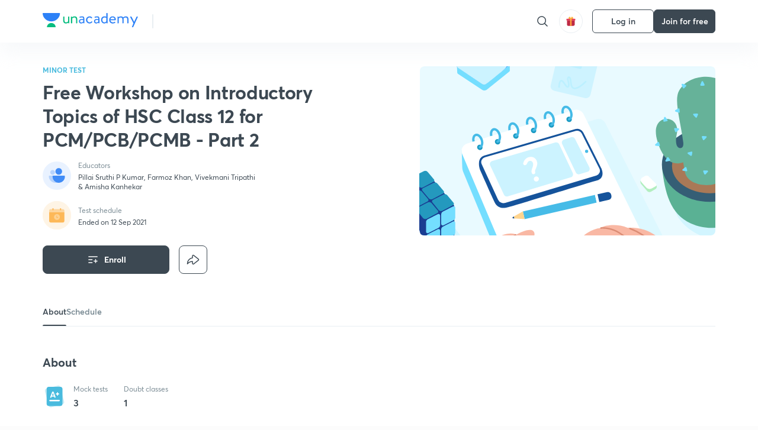

--- FILE ---
content_type: application/javascript
request_url: https://static.uacdn.net/production/_next/static/chunks/68006-467dd6750178cd19.js
body_size: 7512
content:
(self.webpackChunk_N_E=self.webpackChunk_N_E||[]).push([[68006,15736],{15736:function(e,t,l){"use strict";l.d(t,{Y:function(){return r}});var i=l(67294),a=i.createContext();function r(){return i.useContext(a)}t.Z=a},61372:function(e,t,l){"use strict";function i(e){return e&&e.__esModule?e:{default:e}}Object.defineProperty(t,"__esModule",{value:!0});var a=l(70917),r=i(l(16829)),o=i(l(67294)),n=l(85893),c=a.keyframes`
  0% {
    opacity: 1;
  }
  50% {
    opacity: 0.4;
  }
  100% {
    opacity: 1;
  }
`,s=(e,t)=>"circle"===e?"50%":"text"===e?t.measurements.shape(.75):0,d=(e,t,l)=>e.$height?Number(e.$height)?`${e.$height}px`:e.$height:"circle"===t?l.measurements.spacing(20):"text"===t?l.measurements.spacing(10):"100%",u=(e,t,l)=>"circle"===t?e.$height?d(e,t,l):l.measurements.spacing(20):e.$width?Number(e.$width)?`${e.$width}px`:e.$width:"100%",f=(e,t)=>e.$color?`${e.$color}1c`:"dark"===t.mode?`${t.palette.WHITE}21`:`${t.palette.BLACK}1c`,h=r.default.div`
  height: ${e=>d(e,e.$variant,e.theme)};
  width: ${e=>u(e,e.$variant,e.theme)};
  min-height: ${e=>e.theme.measurements.spacing(4)};
  min-width: ${e=>e.theme.measurements.spacing(6)};
  background: ${e=>f(e,e.theme)};
  animation: ${e=>e.$animation?c:"none"} 1.5s
    ease-in-out 0.5s infinite normal none running;
  border-radius: ${e=>s(e.$variant,e.theme)};
`,v=o.default.forwardRef((e,t)=>{let{variant:l,height:i,width:a,className:r,animation:o=!0,ariaLabel:c,dataTestId:s,color:d}=e;return n.jsx.call(void 0,h,{ref:t,$height:i,$width:a,$variant:l,$animation:o,$color:d,"data-testid":s,"aria-label":c,className:`${r||""} aquilla-skeleton skeleton`})}),p=t.a=v;t.a=p},86699:function(e,t,l){"use strict";Object.defineProperty(t,"__esModule",{value:!0});var i=l(30004),a=l(67294),r=a.createContext.call(void 0,i.a),o=t.a=r,n=t.b=()=>a.useContext.call(void 0,r);t.a=o,t.b=n},24335:function(e,t,l){"use strict";Object.defineProperty(t,"__esModule",{value:!0});var i=l(58192).a;t.a=i},41798:function(e,t,l){"use strict";Object.defineProperty(t,"__esModule",{value:!0});var i,a=l(86699),r=l(70917),o=(i=l(16829))&&i.__esModule?i:{default:i},n=l(67294),c=l(85893),s=r.css`
  .highlighter {
    opacity: 1;
  }
`,d=(e,t)=>e?t.palette.BASE_FILL:t.palette.SECONDARY,u=o.default.a`
  min-height: ${e=>e.theme.measurements.spacing(24)};
  height: 100%;
  line-height: ${e=>e.theme.measurements.spacing(10)};
  font-size: ${e=>e.theme.measurements.spacing(7)};
  font-weight: 600;
  display: flex;
  align-items: center;
  justify-content: center;
  gap: ${e=>e.theme.measurements.spacing(2)};
  flex-direction: row;
  min-width: fit-content;
  width: auto;
  color: ${e=>d(e.$isActive,e.theme)};
  cursor: ${e=>e.$disabled?"not-allowed":"pointer"};
  pointer-events: ${e=>e.$disabled?"none":"auto"};
  position: relative;

  &:hover {
    color: ${e=>e.theme.palette.BASE_FILL};
  }

  ${e=>e.$isActive?s:""}
`,f=o.default.span`
  height: ${e=>e.theme.measurements.spacing(1)};
  background: ${e=>e.theme.palette.BASE_FILL};
  border-top-right-radius: ${e=>e.theme.measurements.shape(2)};
  border-top-left-radius: ${e=>e.theme.measurements.shape(2)};
  width: 100%;
  position: absolute;
  bottom: 0;
  left: 0;
  right: 0;
  opacity: 0;
`,h=n.forwardRef.call(void 0,(e,t)=>{let{children:l,index:i,isActive:r,title:o,tabLabel:s,disabled:d,className:h}=e,v=a.b.call(void 0).tabsInfo.selectedTabIndex===i||r,p=a.b.call(void 0).setActiveTab,m=n.useCallback.call(void 0,t=>{t.preventDefault(),p(i||0,e)},[i,p]);return c.jsxs.call(void 0,u,{$isActive:v||!1,$disabled:d,title:o||s,href:"#",onClick:m,className:`${h||""} aquilla-tab tab ${v?"activetab":""}`,ref:t,children:[s||l,c.jsx.call(void 0,f,{className:"highlighter"})]})}),v=t.a=h;t.a=v},58192:function(e,t,l){"use strict";Object.defineProperty(t,"__esModule",{value:!0});var i,a=l(76106),r=l(37186),o=(i=l(67294))&&i.__esModule?i:{default:i},n=l(85893),c=o.default.forwardRef((e,t)=>{let{className:l}=e,i=r.c.call(void 0,e,["className"]);return n.jsx.call(void 0,a.a,r.b.call(void 0,r.a.call(void 0,{},i),{className:`${l||""} aquilla-iconbutton iconbutton`,startIcon:"",endIcon:"",label:"",isLoading:!1,fullWidth:!1,ref:t,isIconButton:!0}))}),s=t.a=c;t.a=s},81925:function(){},65923:function(){},21026:function(e,t,l){"use strict";Object.defineProperty(t,"__esModule",{value:!0});var i,a=l(37186),r=function(e){if(e&&e.__esModule)return e;var t={};if(null!=e)for(var l in e)Object.prototype.hasOwnProperty.call(e,l)&&(t[l]=e[l]);return t.default=e,t}(l(67294)),o=(i=l(16829))&&i.__esModule?i:{default:i},n=l(85893),c=o.default.div`
  margin: ${e=>e.$margin||0};
  padding: ${e=>e.$padding||0};
  color: ${e=>e.$color||e.theme.palette.PRIMARY};
  background: ${e=>e.$bg||e.theme.palette.BASE_ONE};
  height: ${e=>e.$height||"100%"};
  width: ${e=>e.$width||"100%"};
`,s=t.a=r.forwardRef((e,t)=>{let{as:l,color:i,bg:r,height:o,width:s,margin:d,padding:u,className:f,children:h,style:v}=e,p=a.c.call(void 0,e,["as","color","bg","height","width","margin","padding","className","children","style"]);return n.jsx.call(void 0,c,a.b.call(void 0,a.a.call(void 0,{className:f,as:l||"div",ref:t,style:v,$color:i,$bg:r,$height:o,$width:s,$margin:d,$padding:u},p),{children:h}))});s.displayName="Paper",t.a=s,t.b=s},74623:function(e,t,l){"use strict";Object.defineProperty(t,"__esModule",{value:!0});var i,a=l(42310),r=function(e){if(e&&e.__esModule)return e;var t={};if(null!=e)for(var l in e)Object.prototype.hasOwnProperty.call(e,l)&&(t[l]=e[l]);return t.default=e,t}(l(67294)),o=(i=l(16829))&&i.__esModule?i:{default:i},n=l(85893),c=o.default.p`
  margin: 0;
  color: ${e=>e.$color};
`,s=e=>"p1"===e||"p2"===e||"p3"===e?"p":e,d=t.a=r.forwardRef((e,t)=>{let l=a.b.call(void 0),{as:i,variant:r,className:o,color:d=l.BASE_FILL,children:u,title:f}=e,h=i||s(r);return n.jsx.call(void 0,c,{className:`${r}_variant aquilla-typography typography ${o||""}`,as:h,ref:t,title:f,$variant:r,$color:d,children:u})});d.displayName="Typography",t.a=d,t.b=d},30004:function(e,t){"use strict";Object.defineProperty(t,"__esModule",{value:!0});var l=t.a={tabsInfo:{selectedTabIndex:0},preLoadTabs:!1,setActiveTab:(e,t)=>({index:e,selectedTabProps:t})};t.a=l},93951:function(e,t,l){"use strict";function i(e){return e&&e.__esModule?e:{default:e}}Object.defineProperty(t,"__esModule",{value:!0});var a=l(41798),r=l(86699),o=l(67294),n=i(o),c=i(l(16829)),s=l(85893),d=c.default.div`
  min-height: ${e=>e.theme.measurements.spacing(24)};
  height: 100%;
  display: flex;
  flex-direction: row;
  align-items: center;
  justify-content: flex-start;
  max-width: 100%;
  overflow-x: auto;
  overflow-y: hidden;
  -ms-overflow-style: none;
  scrollbar-width: none;
  text-align: left;
  gap: ${e=>e.theme.measurements.spacing(12)};

  &::-webkit-scrollbar {
    display: none;
  }
`;t.a=function({children:e,className:t}){let l=o.useRef.call(void 0,null),i=n.default.Children.map(e,(e,t)=>e.type===a.a?n.default.cloneElement(e,{index:t}):e),c=r.b.call(void 0).tabsInfo.selectedTabIndex;return o.useEffect.call(void 0,()=>{let e=l.current;if(e){let t=e.querySelector(".activetab");t&&(e.scrollLeft=t.offsetLeft-20)}},[c]),s.jsx.call(void 0,d,{ref:l,className:`${t||""} aquilla-tablist tablist`,children:i})}},65674:function(e,t,l){"use strict";function i(e){return e&&e.__esModule?e:{default:e}}Object.defineProperty(t,"__esModule",{value:!0});var a=l(77561),r=i(l(16829)),o=i(l(67294)),n=l(85893),c=r.default.div`
  margin-top: ${e=>e.theme.measurements.spacing(5)};
`;t.a=function({children:e,className:t}){let l=o.default.Children.map(e,(e,t)=>e.type===a.a?o.default.cloneElement(e,{index:t}):e);return n.jsx.call(void 0,c,{className:`${t||""} aquilla-tabpanels tabpanels`,children:l})}},59354:function(e,t,l){"use strict";function i(e){return e&&e.__esModule?e:{default:e}}Object.defineProperty(t,"__esModule",{value:!0});var a=l(86699),r=l(30004),o=l(37186),n=i(l(16829)),c=i(l(67294)),s=l(85893),d=n.default.div`
  display: flex;
  flex-flow: column;
`;t.a=function({children:e,className:t,preLoadTabs:l=!1,index:i,onChange:n,ariaLabel:u,title:f}){let[h,v]=c.default.useState(o.b.call(void 0,o.a.call(void 0,{},r.a.tabsInfo),{selectedTabIndex:i||0})),p=(e,t)=>(n||Number.isInteger(i)?n&&n(e,t):v(t=>o.b.call(void 0,o.a.call(void 0,{},t),{selectedTabIndex:e})),{index:e,selectedTabProps:t}),m=c.default.useMemo(()=>n||Number.isInteger(i)?{tabsInfo:o.b.call(void 0,o.a.call(void 0,{},h),{selectedTabIndex:i||0}),setActiveTab:p,preLoadTabs:l}:{tabsInfo:h,setActiveTab:p,preLoadTabs:l},[h,p,l,i]);return s.jsx.call(void 0,d,{title:f,"aria-label":u,className:`${t||""} aquilla-tabs tabs`,children:s.jsx.call(void 0,a.a.Provider,{value:m,children:e})})}},77561:function(e,t,l){"use strict";Object.defineProperty(t,"__esModule",{value:!0});var i,a=l(86699),r=(i=l(16829))&&i.__esModule?i:{default:i},o=l(85893),n=r.default.div`
  ${e=>e.$isActive?"display: block;":"display: none;"}
  color: ${e=>e.theme.palette.BASE_FILL};
`;t.a=function({children:e,className:t,index:l}){let i=a.b.call(void 0).tabsInfo.selectedTabIndex,{preLoadTabs:r}=a.b.call(void 0);return o.jsx.call(void 0,n,{className:`${t||""} aquilla-tabpanel tabpanel`,$isActive:l===i,children:l===i||r?e:""})}},53803:function(e,t,l){"use strict";l(81925);var i=l(21026);l(37186),i.a,t.ZP=i.b},99630:function(e,t,l){"use strict";var i=l(61372);l(37186);var a=i.a;t.Z=a},82353:function(e,t,l){"use strict";l(65923);var i=l(74623);l(42310),l(37186),t.ZT=i.a,t.ZP=i.b},97985:function(e,t,l){"use strict";var i=l(24335);l(58192),l(76106),l(1798),l(55429),l(37186),t.Z=i.a},77268:function(e,t,l){"use strict";var i=l(93951),a=l(41798),r=l(65674),o=l(77561),n=l(59354),c=l(86699);l(30004),l(37186),t.OK=a.a,t.td=i.a,t.x4=o.a,t.nP=r.a,t.mQ=n.a,c.a,c.b},35222:function(e,t,l){"use strict";var i=l(44759);l(42310),l(37186);var a=function(e){if(e&&e.__esModule)return e;var t={};if(null!=e)for(var l in e)Object.prototype.hasOwnProperty.call(e,l)&&(t[l]=e[l]);return t.default=e,t}(l(67294)),r=l(85893),o=a.forwardRef((e,t)=>{let{className:l,color:a,height:o=32,width:n=32}=e;return r.jsx.call(void 0,i.b,{className:l,ref:t,width:n,height:o,color:a,viewBox:"0 0 32 32",children:r.jsx.call(void 0,"path",{"fill-rule":"evenodd","clip-rule":"evenodd",d:"M15.0817 12.9497C10.1936 13.5013 6.49865 17.6346 6.49609 22.5537V23.1659C8.62047 20.6068 11.7561 19.1025 15.0817 19.0472V22.2756C15.0818 22.744 15.3495 23.1711 15.7711 23.3754C16.1926 23.5797 16.6938 23.5251 17.0615 23.235L25.0548 16.9233C25.3386 16.6997 25.5042 16.3583 25.5042 15.9969C25.5042 15.6356 25.3386 15.2942 25.0548 15.0706L17.0615 8.75892C16.6938 8.46875 16.1926 8.4142 15.7711 8.61847C15.3495 8.82274 15.0818 9.24991 15.0817 9.71832V12.9497Z",stroke:"currentcolor","stroke-width":"1.5","stroke-linecap":"round","stroke-linejoin":"round"})})});o.displayName="Forward",t.ZP=o},69144:function(e,t,l){"use strict";var i=l(44759);l(42310),l(37186);var a=function(e){if(e&&e.__esModule)return e;var t={};if(null!=e)for(var l in e)Object.prototype.hasOwnProperty.call(e,l)&&(t[l]=e[l]);return t.default=e,t}(l(67294)),r=l(85893),o=a.forwardRef((e,t)=>{let{className:l,color:a,height:o=40,width:n=40}=e;return r.jsxs.call(void 0,i.b,{className:l,ref:t,width:n,height:o,color:a,viewBox:"0 0 40 40",children:[r.jsx.call(void 0,"rect",{width:"40",height:"40",rx:"20",fill:"currentcolor"}),r.jsx.call(void 0,"path",{d:"M26.0541 21.2652C26.8807 20.6256 26.8807 19.3777 26.0541 18.7382C23.5561 16.8053 20.7668 15.2819 17.7905 14.2248L17.2468 14.0317C16.2066 13.6622 15.1078 14.366 14.967 15.4398C14.5735 18.44 14.5735 21.5633 14.967 24.5635C15.1078 25.6373 16.2066 26.3411 17.2468 25.9716L17.7905 25.7785C20.7668 24.7215 23.5561 23.198 26.0541 21.2652Z",fill:"white"})]})});o.displayName="Class",t.ZP=o},14478:function(e,t,l){"use strict";var i=l(44759);l(42310),l(37186);var a=function(e){if(e&&e.__esModule)return e;var t={};if(null!=e)for(var l in e)Object.prototype.hasOwnProperty.call(e,l)&&(t[l]=e[l]);return t.default=e,t}(l(67294)),r=l(85893),o=a.forwardRef((e,t)=>{let{className:l,color:a,height:o=24,width:n=24}=e;return r.jsxs.call(void 0,i.b,{className:l,ref:t,width:n,height:o,color:a,viewBox:"0 0 24 24",children:[r.jsx.call(void 0,"path",{fillRule:"evenodd",clipRule:"evenodd",d:"M3.9204 14.9463C2.29322 13.3191 2.29321 10.6809 3.9204 9.05372L9.0539 3.92022C10.6811 2.29303 13.3193 2.29303 14.9465 3.92022L20.08 9.05372C21.7071 10.6809 21.7071 13.3191 20.08 14.9463L14.9465 20.0798C13.3193 21.707 10.6811 21.707 9.0539 20.0798L3.9204 14.9463Z",stroke:"currentcolor",strokeWidth:"1.5",strokeLinecap:"round",strokeLinejoin:"round"}),r.jsx.call(void 0,"path",{d:"M14.513 10.7065L11.3727 13.8469L9.48486 11.9651",stroke:"currentcolor",strokeWidth:"1.5",strokeLinecap:"round",strokeLinejoin:"round"})]})});o.displayName="CheckContained",t.AG=o,t.ZP=o},41199:function(e,t,l){"use strict";var i=l(44759);l(42310),l(37186);var a=function(e){if(e&&e.__esModule)return e;var t={};if(null!=e)for(var l in e)Object.prototype.hasOwnProperty.call(e,l)&&(t[l]=e[l]);return t.default=e,t}(l(67294)),r=l(85893),o=a.forwardRef((e,t)=>{let{className:l,color:a,height:o=24,width:n=24}=e;return r.jsxs.call(void 0,i.b,{className:l,ref:t,width:n,height:o,color:a,viewBox:"0 0 40 40",children:[r.jsx.call(void 0,"circle",{cx:"20",cy:"20",r:"20",fill:"#49BBDE","fill-opacity":"0.16"}),r.jsx.call(void 0,"rect",{opacity:"0.3",width:"19.5956",height:"23.6835",rx:"3",transform:"matrix(0.965387 -0.26082 0.256831 0.966456 7 11.1108)",fill:"#49BBDE"}),r.jsx.call(void 0,"rect",{x:"9.71094",y:"8.15186",width:"19.5847",height:"23.6965",rx:"3",fill:"#49BBDE"}),r.jsx.call(void 0,"path",{d:"M26 25.1429C26 25.6162 25.6362 26 25.1875 26H13.8125C13.3638 26 13 25.6162 13 25.1429C13 24.6695 13.3638 24.2857 13.8125 24.2857H25.1875C25.6362 24.2857 26 24.6695 26 25.1429Z",fill:"white"}),r.jsx.call(void 0,"path",{d:"M25.1875 16.9998C25.1875 16.6053 24.8844 16.2855 24.5104 16.2855H21.8021C21.4281 16.2855 21.125 16.6053 21.125 16.9998C21.125 17.3943 21.4281 17.7141 21.8021 17.7141H24.5104C24.8844 17.7141 25.1875 17.3943 25.1875 16.9998Z",fill:"white"}),r.jsx.call(void 0,"path",{d:"M23.1562 19.1429C23.5302 19.1429 23.8333 18.8231 23.8333 18.4286V15.5714C23.8333 15.1769 23.5302 14.8571 23.1562 14.8571C22.7823 14.8571 22.4792 15.1769 22.4792 15.5714V18.4286C22.4792 18.8231 22.7823 19.1429 23.1562 19.1429Z",fill:"white"}),r.jsx.call(void 0,"path",{d:"M14.2174 20.6374C14.0232 21.1539 14.3839 21.7143 14.9107 21.7143C15.2247 21.7143 15.505 21.5068 15.6119 21.1953L15.9632 20.1714H18.9632L19.3234 21.1996C19.4317 21.5089 19.7112 21.7143 20.0238 21.7143C20.5517 21.7143 20.9129 21.1524 20.7176 20.635L18.4698 14.6798C18.3149 14.2694 17.9384 14 17.5196 14H17.4079C16.9886 14 16.6117 14.27 16.4571 14.6812L14.2174 20.6374ZM16.4044 18.8676L17.4484 15.858C17.4507 15.8514 17.4566 15.8471 17.4632 15.8471C17.4699 15.8471 17.4758 15.8514 17.4781 15.858L18.5221 18.8676H16.4044Z",fill:"white"})]})});o.displayName="AttemptMockTest",t.ZP=o},54547:function(e,t,l){"use strict";var i=l(44759);l(42310),l(37186);var a=function(e){if(e&&e.__esModule)return e;var t={};if(null!=e)for(var l in e)Object.prototype.hasOwnProperty.call(e,l)&&(t[l]=e[l]);return t.default=e,t}(l(67294)),r=l(85893),o=a.forwardRef((e,t)=>{let{className:l,color:a,height:o=24,width:n=24}=e;return r.jsxs.call(void 0,i.b,{className:l,ref:t,width:n,height:o,color:a,viewBox:"0 0 40 40",children:[r.jsxs.call(void 0,"g",{"clip-path":"url(#clip0_2793_200939)",children:[r.jsx.call(void 0,"circle",{opacity:"0.16",cx:"20",cy:"20",r:"20",fill:"#408CF7"}),r.jsx.call(void 0,"circle",{opacity:"0.3",cx:"12.2455",cy:"25.7455",r:"5.74547",fill:"#408CF7"}),r.jsx.call(void 0,"path",{fillRule:"evenodd",clipRule:"evenodd",d:"M20 32C26.6274 32 32 26.6274 32 20C32 13.3726 26.6274 8 20 8C13.3726 8 8 13.3726 8 20C8 26.6274 13.3726 32 20 32Z",fill:"#408CF7"}),r.jsx.call(void 0,"path",{d:"M19.5819 15V20.8909L15 22.2001",stroke:"white",strokeWidth:"2.23101",strokeLinecap:"round",strokeLinejoin:"round"})]}),r.jsx.call(void 0,"defs",{children:r.jsx.call(void 0,"clipPath",{id:"clip0_2793_200939",children:r.jsx.call(void 0,"rect",{width:"40",height:"40",fill:"white"})})})]})});o.displayName="BatchAccessEnded",t.ZP=o},79096:function(e,t,l){"use strict";var i=l(44759);l(42310),l(37186);var a=function(e){if(e&&e.__esModule)return e;var t={};if(null!=e)for(var l in e)Object.prototype.hasOwnProperty.call(e,l)&&(t[l]=e[l]);return t.default=e,t}(l(67294)),r=l(85893),o=a.forwardRef((e,t)=>{let{className:l,color:a,height:o=24,width:n=24}=e;return r.jsxs.call(void 0,i.b,{className:l,ref:t,width:n,height:o,color:a,viewBox:"0 0 40 40",children:[r.jsx.call(void 0,"g",{filter:"url(#filter0_b_903_174475)",children:r.jsx.call(void 0,"path",{fillRule:"evenodd",clipRule:"evenodd",d:"M32.0323 24.6936C27.9646 27.1229 22.6188 26.5861 19.116 23.0832C14.9792 18.9464 14.9792 12.2394 19.116 8.10259C23.2528 3.9658 29.9598 3.9658 34.0966 8.10259C37.5985 11.6045 38.136 16.9482 35.709 21.0155L35.8692 24.0583C35.8928 24.507 35.5225 24.8773 35.0738 24.8537L32.0323 24.6936Z",fill:"#89BAFF","fill-opacity":"0.3"})}),r.jsx.call(void 0,"g",{filter:"url(#filter1_b_903_174475)",children:r.jsx.call(void 0,"path",{d:"M30.7987 29.1088C34.6199 23.4824 34.2979 15.7766 29.5712 10.4633C23.9886 4.1878 14.3757 3.6261 8.10016 9.20872C1.82464 14.7913 1.26294 24.4043 6.84556 30.6798C11.5721 35.993 19.1876 37.2104 25.2207 34.0707L29.5371 34.5516C30.1941 34.6248 30.7698 34.1127 30.7736 33.4516L30.7987 29.1088Z",fill:"#408CF7"})}),r.jsx.call(void 0,"path",{d:"M13.3492 17.5668C13.9675 17.5668 14.4688 18.068 14.4688 18.6864L14.4688 22.2726C14.4688 22.891 13.9675 23.3922 13.3492 23.3922C12.7308 23.3922 12.2296 22.891 12.2296 22.2726L12.2296 18.6863C12.2296 18.068 12.7308 17.5668 13.3492 17.5668Z",fill:"white"}),r.jsx.call(void 0,"path",{d:"M18.0171 14.8363C18.6355 14.8363 19.1367 15.3376 19.1367 15.9559L19.1367 25.0035C19.1367 25.6219 18.6355 26.1231 18.0171 26.1231C17.3988 26.1231 16.8976 25.6219 16.8976 25.0035L16.8976 15.9559C16.8976 15.3376 17.3988 14.8363 18.0171 14.8363Z",fill:"white"}),r.jsx.call(void 0,"path",{d:"M22.6812 18.4772C23.2995 18.4772 23.8008 18.9785 23.8008 19.5968L23.8008 21.836C23.8008 22.4543 23.2995 22.9555 22.6812 22.9555C22.0629 22.9555 21.5616 22.4543 21.5616 21.836L21.5616 19.5968C21.5616 18.9785 22.0629 18.4772 22.6812 18.4772Z",fill:"white"}),r.jsxs.call(void 0,"defs",{children:[r.jsxs.call(void 0,"filter",{id:"filter0_b_903_174475",x:"12.9851",y:"1.97337",width:"27.2408",height:"27.2391",filterUnits:"userSpaceOnUse","color-interpolation-filters":"sRGB",children:[r.jsx.call(void 0,"feFlood",{"flood-opacity":"0",result:"BackgroundImageFix"}),r.jsx.call(void 0,"feGaussianBlur",{in:"BackgroundImageFix",stdDeviation:"1.51332"}),r.jsx.call(void 0,"feComposite",{in2:"SourceAlpha",operator:"in",result:"effect1_backgroundBlur_903_174475"}),r.jsx.call(void 0,"feBlend",{mode:"normal",in:"SourceGraphic",in2:"effect1_backgroundBlur_903_174475",result:"shape"})]}),r.jsxs.call(void 0,"filter",{id:"filter1_b_903_174475",x:"-1.31404",y:"1.04912",width:"39.0461",height:"39.0449",filterUnits:"userSpaceOnUse","color-interpolation-filters":"sRGB",children:[r.jsx.call(void 0,"feFlood",{"flood-opacity":"0",result:"BackgroundImageFix"}),r.jsx.call(void 0,"feGaussianBlur",{in:"BackgroundImageFix",stdDeviation:"2.15702"}),r.jsx.call(void 0,"feComposite",{in2:"SourceAlpha",operator:"in",result:"effect1_backgroundBlur_903_174475"}),r.jsx.call(void 0,"feBlend",{mode:"normal",in:"SourceGraphic",in2:"effect1_backgroundBlur_903_174475",result:"shape"})]})]})]})});o.displayName="Language",t.ZP=o},78317:function(e,t,l){"use strict";var i=l(44759);l(42310),l(37186);var a=function(e){if(e&&e.__esModule)return e;var t={};if(null!=e)for(var l in e)Object.prototype.hasOwnProperty.call(e,l)&&(t[l]=e[l]);return t.default=e,t}(l(67294)),r=l(85893),o=a.forwardRef((e,t)=>{let{className:l,color:a,height:o=24,width:n=24}=e;return r.jsxs.call(void 0,i.b,{className:l,ref:t,width:n,height:o,color:a,viewBox:"0 0 40 40",children:[r.jsx.call(void 0,"rect",{opacity:"0.3",width:"26.846",height:"32.4464",rx:"4.11",transform:"matrix(0.965387 -0.26082 0.256831 0.966456 3 8.00201)",fill:"#49BBDE"}),r.jsx.call(void 0,"rect",{x:"6.71094",y:"3.94788",width:"26.831",height:"32.4642",rx:"4.11",fill:"#49BBDE"}),r.jsx.call(void 0,"path",{d:"M29.0288 27.2257C29.0288 27.8742 28.5304 28.4 27.9156 28.4H12.3319C11.7171 28.4 11.2188 27.8742 11.2188 27.2257C11.2188 26.5771 11.7171 26.0514 12.3319 26.0514H27.9156C28.5304 26.0514 29.0288 26.5771 29.0288 27.2257Z",fill:"white"}),r.jsx.call(void 0,"path",{d:"M27.9156 16.0697C27.9156 15.5293 27.5003 15.0912 26.988 15.0912H23.2776C22.7653 15.0912 22.35 15.5293 22.35 16.0697C22.35 16.6102 22.7653 17.0483 23.2776 17.0483H26.988C27.5003 17.0483 27.9156 16.6102 27.9156 16.0697Z",fill:"white"}),r.jsx.call(void 0,"path",{d:"M25.1328 19.0057C25.6451 19.0057 26.0604 18.5676 26.0604 18.0271V14.1128C26.0604 13.5724 25.6451 13.1342 25.1328 13.1342C24.6205 13.1342 24.2052 13.5724 24.2052 14.1128V18.0271C24.2052 18.5676 24.6205 19.0057 25.1328 19.0057Z",fill:"white"}),r.jsx.call(void 0,"path",{d:"M12.8866 21.0532C12.6205 21.7608 13.1148 22.5285 13.8363 22.5285C14.2665 22.5285 14.6506 22.2443 14.7971 21.8176L15.2784 20.4148H19.3884L19.8818 21.8233C20.0302 22.2471 20.4132 22.5285 20.8414 22.5285C21.5645 22.5285 22.0594 21.7587 21.7919 21.05L18.7124 12.8914C18.5002 12.329 17.9844 11.96 17.4106 11.96H17.2575C16.6831 11.96 16.1668 12.3298 15.955 12.8931L12.8866 21.0532ZM15.8828 18.6286L17.3131 14.5054C17.3162 14.4964 17.3243 14.4905 17.3334 14.4905C17.3425 14.4905 17.3506 14.4964 17.3537 14.5054L18.784 18.6286H15.8828Z",fill:"white"})]})});o.displayName="LiveClasses",t.ZP=o},57108:function(e,t,l){"use strict";var i=l(44759);l(42310),l(37186);var a=function(e){if(e&&e.__esModule)return e;var t={};if(null!=e)for(var l in e)Object.prototype.hasOwnProperty.call(e,l)&&(t[l]=e[l]);return t.default=e,t}(l(67294)),r=l(85893),o=a.forwardRef((e,t)=>{let{className:l,color:a,height:o=24,width:n=24}=e;return r.jsxs.call(void 0,i.b,{className:l,ref:t,width:n,height:o,color:a,viewBox:"0 0 48 48",children:[r.jsxs.call(void 0,"g",{"clip-path":"url(#clip0_2793_200979)",children:[r.jsxs.call(void 0,"g",{opacity:"0.15",children:[r.jsx.call(void 0,"path",{d:"M48.0097 24.0049C48.0097 37.2624 37.2624 48.0097 24.0049 48.0097C10.7473 48.0097 0 37.2624 0 24.0049C0 10.7473 10.7473 0 24.0049 0C37.2624 0 48.0097 10.7473 48.0097 24.0049Z",fill:"#FDB858"}),r.jsx.call(void 0,"path",{d:"M48.0097 24.0049C48.0097 37.2624 37.2624 48.0097 24.0049 48.0097C10.7473 48.0097 0 37.2624 0 24.0049C0 10.7473 10.7473 0 24.0049 0C37.2624 0 48.0097 10.7473 48.0097 24.0049Z",fill:"#FDB858"})]}),r.jsx.call(void 0,"path",{opacity:"0.5",d:"M11 16.1191C11 14.6973 12.1526 13.5447 13.5745 13.5447H34.1702C35.5921 13.5447 36.7447 14.6973 36.7447 16.1191V18.6936H11V16.1191Z",fill:"#FDB858"}),r.jsx.call(void 0,"path",{d:"M16.4062 13.0727C16.4062 12.4803 16.8865 12 17.4789 12C18.0714 12 18.5516 12.4803 18.5516 13.0727V14.5497C18.5516 15.1421 18.0714 15.6224 17.4789 15.6224C16.8865 15.6224 16.4062 15.1421 16.4062 14.5497V13.0727Z",fill:"#FDB858"}),r.jsx.call(void 0,"path",{d:"M29.1914 13.0727C29.1914 12.4803 29.6717 12 30.2641 12C30.8565 12 31.3368 12.4803 31.3368 13.0727V14.5497C31.3368 15.1421 30.8565 15.6224 30.2641 15.6224C29.6717 15.6224 29.1914 15.1421 29.1914 14.5497V13.0727Z",fill:"#FDB858"}),r.jsx.call(void 0,"path",{d:"M36.7447 33.6253C36.7447 35.0471 35.5921 36.1998 34.1702 36.1998H13.5745C12.1526 36.1998 11 35.0471 11 33.6253V18.6934H36.7447V33.6253Z",fill:"#FDB858"}),r.jsx.call(void 0,"circle",{cx:"24.1806",cy:"26.9089",r:"4.96965",fill:"#FDD192"}),r.jsx.call(void 0,"path",{fillRule:"evenodd",clipRule:"evenodd",d:"M26.1698 27.6333C26.1767 27.9102 25.9559 28.1393 25.6789 28.1426L23.7094 28.1662C23.4327 28.1695 23.2065 27.946 23.2065 27.6692L23.2065 25.0036C23.2066 24.7243 23.4367 24.4999 23.7159 24.5068L23.8539 24.5102C24.123 24.5169 24.3378 24.7366 24.3385 25.0057L24.3438 26.9339C24.3439 26.9893 24.3893 27.0339 24.4447 27.0331L25.6617 27.0138C25.9344 27.0095 26.1596 27.2257 26.1664 27.4983L26.1698 27.6333Z",fill:"#FDB858"})]}),r.jsx.call(void 0,"defs",{children:r.jsx.call(void 0,"clipPath",{id:"clip0_2793_200979",children:r.jsx.call(void 0,"rect",{width:"48",height:"48",fill:"white"})})})]})});o.displayName="SessionCancelled",t.ZP=o},44533:function(e,t,l){"use strict";var i=l(44759);l(42310),l(37186);var a=function(e){if(e&&e.__esModule)return e;var t={};if(null!=e)for(var l in e)Object.prototype.hasOwnProperty.call(e,l)&&(t[l]=e[l]);return t.default=e,t}(l(67294)),r=l(85893),o=a.forwardRef((e,t)=>{let{className:l,color:a,height:o=24,width:n=24}=e;return r.jsxs.call(void 0,i.b,{className:l,ref:t,width:n,height:o,color:a,viewBox:"0 0 48 48",children:[r.jsx.call(void 0,"rect",{width:"48",height:"48",rx:"24",fill:"#2D81F7",fillOpacity:"0.1"}),r.jsxs.call(void 0,"g",{opacity:"0.3",children:[r.jsx.call(void 0,"path",{d:"M16.8023 22.3998C14.5932 22.3998 12.8023 20.6089 12.8023 18.3998C12.8023 16.1907 14.5932 14.3998 16.8023 14.3998C19.0115 14.3998 20.8023 16.1907 20.8023 18.3998C20.8023 20.6089 19.0115 22.3998 16.8023 22.3998Z",fill:"#408CF7"}),r.jsx.call(void 0,"path",{d:"M21.5375 35.9998C15.3877 35.9998 10.4023 31.0144 10.4023 24.8647C10.4023 24.387 10.7896 23.9998 11.2672 23.9998H20.8023C24.337 23.9998 27.2023 26.8652 27.2023 30.3998V35.9998H21.5375Z",fill:"#408CF7"})]}),r.jsx.call(void 0,"path",{d:"M27.2008 22.3998C24.108 22.3998 21.6008 19.8926 21.6008 16.7998C21.6008 13.707 24.108 11.1998 27.2008 11.1998C30.2936 11.1998 32.8008 13.707 32.8008 16.7998C32.8008 19.8926 30.2936 22.3998 27.2008 22.3998Z",fill:"#408CF7"}),r.jsx.call(void 0,"path",{d:"M27.2008 35.9998C21.457 35.9998 16.8008 31.3436 16.8008 25.5998V24.8647C16.8008 24.387 17.188 23.9998 17.6656 23.9998H36.7359C37.2136 23.9998 37.6008 24.387 37.6008 24.8647V25.5998C37.6008 31.3436 32.9445 35.9998 27.2008 35.9998Z",fill:"#408CF7"})]})});o.displayName="SubscriptionBenefits",t.ZP=o},36948:function(e,t,l){"use strict";l.d(t,{qk:function(){return r},vh:function(){return a},yJ:function(){return i}});var i=6e4,a=36e5,r=1e3},69690:function(e,t,l){"use strict";l.d(t,{Z:function(){return n}});var i=l(36948),a=l(59910),r=l(13882),o=l(93645);function n(e,t,l){(0,r.Z)(2,arguments);var n=(0,a.Z)(e,t)/i.yJ;return(0,o.u)(null==l?void 0:l.roundingMethod)(n)}},23279:function(e,t,l){var i=l(13218),a=l(7771),r=l(14841),o=Math.max,n=Math.min;e.exports=function(e,t,l){var c,s,d,u,f,h,v=0,p=!1,m=!1,x=!0;if("function"!=typeof e)throw TypeError("Expected a function");function C(t){var l=c,i=s;return c=s=void 0,v=t,u=e.apply(i,l)}function b(e){var l=e-h,i=e-v;return void 0===h||l>=t||l<0||m&&i>=d}function g(){var e,l,i,r=a();if(b(r))return j(r);f=setTimeout(g,(e=r-h,l=r-v,i=t-e,m?n(i,d-l):i))}function j(e){return(f=void 0,x&&c)?C(e):(c=s=void 0,u)}function w(){var e,l=a(),i=b(l);if(c=arguments,s=this,h=l,i){if(void 0===f)return v=e=h,f=setTimeout(g,t),p?C(e):u;if(m)return clearTimeout(f),f=setTimeout(g,t),C(h)}return void 0===f&&(f=setTimeout(g,t)),u}return t=r(t)||0,i(l)&&(p=!!l.leading,d=(m="maxWait"in l)?o(r(l.maxWait)||0,t):d,x="trailing"in l?!!l.trailing:x),w.cancel=function(){void 0!==f&&clearTimeout(f),v=0,c=h=s=f=void 0},w.flush=function(){return void 0===f?u:j(a())},w}},7771:function(e,t,l){var i=l(55639);e.exports=function(){return i.Date.now()}},23493:function(e,t,l){var i=l(23279),a=l(13218);e.exports=function(e,t,l){var r=!0,o=!0;if("function"!=typeof e)throw TypeError("Expected a function");return a(l)&&(r="leading"in l?!!l.leading:r,o="trailing"in l?!!l.trailing:o),i(e,t,{leading:r,maxWait:t,trailing:o})}}}]);
//# sourceMappingURL=68006-467dd6750178cd19.js.map

--- FILE ---
content_type: image/svg+xml
request_url: https://static.uacdn.net/production/_next/static/images/signupGenericBanner/web/test.svg?q=75&auto=format%2Ccompress&w=384
body_size: 5939
content:
<svg width="320" height="200" viewBox="0 0 320 200" fill="none" xmlns="http://www.w3.org/2000/svg">
<g clip-path="url(#clip0_204_146914)">
<ellipse opacity="0.35" cx="233.5" cy="140" rx="189.5" ry="188" fill="#6EC5EE"/>
<path d="M229.19 11.1693C198.922 14.1747 188.011 39.9139 193.011 58.1173C189.774 64.7575 174.188 79.6842 186.94 90.8866C199.442 100.992 228.348 102.446 253.141 99.2468C300.177 90.8708 295.245 63.491 277.468 45.8684C270.342 38.3681 265.61 30.9745 259.936 23.5549C251.161 12.0796 235.885 10.5046 229.19 11.1693Z" fill="#3F2121"/>
<path d="M259.013 104.497C252.014 98.2101 253.454 84.9165 253.694 79.9121C238.98 70.7567 227.187 88.1147 228.748 99.5194C230.204 110.156 224.03 109.661 219.108 110.383L211.156 122.265L240.654 136.57L275.128 112.758C270.115 110.766 263.908 108.893 259.013 104.497Z" fill="#F9B8A4"/>
<path d="M228.748 99.5196C229.249 103.181 228.846 105.523 227.901 107.05C237.109 107.05 248.384 101.738 248.384 86.4937C236.177 86.9826 229.917 95.6128 228.748 99.5196Z" fill="#DB8C74"/>
<path d="M238.861 124.065C220.979 125.288 219.097 115.368 220.393 110.218C203.876 112.302 196.711 117.926 193.356 126.128L180.848 158.756L176.595 153.453L161.108 156.435C158.141 161.073 159.062 163.691 159.793 167.09C159.793 167.09 165.46 175.607 169.388 180.97C173.316 186.332 176.381 187.885 181.245 188.561C189.991 189.776 195.47 183.078 197.353 180.282C199.236 177.486 204.922 168.682 204.922 168.682L207.817 193.245H304.84C304.374 187.441 303.65 171.277 301.38 149.876C299.11 128.476 292.628 120.944 283.857 116.241C281.433 114.942 280.694 114.64 278.098 113.613L266.922 109.351C265.019 113.746 256.742 122.843 238.861 124.065Z" fill="#2176D9"/>
<path d="M150.127 112.197C150.388 111.989 151.766 110.976 155.789 108.667C159.098 106.767 160.868 108.23 162.042 110.162C164.753 108.945 167.39 111.285 166.531 113.574C167.199 113.574 168.507 113.629 169.278 114.814C170.05 115.998 169.755 117.237 168.874 118.134C169.542 118.294 170.444 118.638 170.884 119.853C171.346 121.734 170.102 123.494 167.111 125.32C168.56 129.685 168.842 134.602 166.825 139.622L176.686 153.574C176.686 153.574 173.564 164.353 165.139 167.524C161.084 157.925 156.925 147.092 154.224 139.622C151.522 132.152 150.382 126.935 148.848 121.778C147.362 116.155 147.793 114.062 150.127 112.197Z" fill="#F9B8A4"/>
<path d="M305.092 173.355L306.131 180.544C306.18 180.888 305.941 181.208 305.597 181.258L301.868 181.796C301.524 181.846 301.204 181.607 301.154 181.263L300.115 174.074L305.092 173.355Z" fill="#081A3D"/>
<path d="M292.102 118.516L292.864 108.016C292.884 107.747 293.256 107.693 293.352 107.946L297.066 117.798L292.102 118.516Z" fill="#F9B8A4"/>
<rect width="56.1318" height="3.01685" transform="matrix(-0.143023 -0.989719 -0.989719 0.143023 305.094 173.355)" fill="#F7F981"/>
<rect x="300.114" y="174.076" width="56.1318" height="2.01124" transform="rotate(-98.2228 300.114 174.076)" fill="#F7F981"/>
<rect width="0.877059" height="5.02809" transform="matrix(-0.143023 -0.989719 -0.989719 0.143023 305.092 173.355)" fill="white"/>
<path fill-rule="evenodd" clip-rule="evenodd" d="M294.209 110.234L293.346 107.947C293.251 107.694 292.878 107.748 292.859 108.018L292.682 110.455L294.209 110.234Z" fill="#081A3D"/>
<rect x="301.487" y="111.493" width="11.1258" height="61.7094" rx="1.70068" transform="rotate(4.6341 301.487 111.493)" fill="#7EBA32"/>
<path d="M174.897 128.897C174.3 128.051 174.793 126.872 175.814 126.703L192.946 123.861C194.877 123.541 196.821 124.354 197.949 125.953L218.995 155.773C219.592 156.619 219.099 157.798 218.078 157.968L199.526 161.045C198.464 161.221 197.394 160.774 196.773 159.894L174.897 128.897Z" fill="#02357C"/>
<path d="M175.585 126.753C173.44 127.324 172.557 129.555 173.607 131.668L177.856 130.998C177.606 130.162 177.43 127.597 175.585 126.753Z" fill="#02357C"/>
<path d="M221.467 159.211C222.663 161.082 221.92 163.398 219.592 164.342L216.925 160.81C217.675 160.362 219.536 158.589 221.467 159.211Z" fill="#02357C"/>
<path d="M173.756 132.001C173.172 131.155 173.667 129.988 174.682 129.819L193.239 126.742C194.312 126.564 195.392 127.022 196.009 127.917L222.488 166.297C223.072 167.143 222.577 168.31 221.562 168.479L203.004 171.556C201.931 171.734 200.852 171.276 200.234 170.381L173.756 132.001Z" fill="#00204E"/>
<path d="M194.447 139.33C196.779 140.629 208.992 148.072 208.992 148.072C212.335 150.106 215.308 150.419 213.81 148.344C213.665 148.144 210.941 144.262 207.811 139.847C211.8 140.254 217.008 146.483 221.557 150.413L232.937 160.517L212.594 158.883C208.204 157.211 201.449 150.929 198.433 147.802C195.418 144.675 193.407 142.782 192.267 141.23C191.126 139.679 192.115 138.031 194.447 139.33Z" fill="#F9B8A4"/>
<path d="M210.095 163.343L196.505 152.056C191.459 147.686 188.554 145.422 186.762 143.49C184.97 141.558 186.085 139.786 188.183 140.457C192.333 141.784 209.653 155.586 216.414 158.417L210.095 163.343Z" fill="#F9B8A4"/>
<path d="M219.914 163.819L202.738 162.465C195.307 156.72 189.67 151.3 186.938 147.819C184.971 145.311 186.914 144.001 188.154 144.893C191.493 147.295 203.98 157.568 203.98 157.568L219.914 163.819Z" fill="#F9B8A4"/>
<g opacity="0.7">
<path d="M175.651 66.9208C170.921 58.8884 161.624 45.3348 145.752 54.6794C138.235 59.1049 135.975 69.2039 140.704 77.2364C145.433 85.2688 155.361 88.1928 162.877 83.7673C175.839 76.1359 172.576 62.8662 173.517 58.8504" stroke="#46BBE7" stroke-width="2.52636" stroke-linecap="round"/>
<path d="M167.842 64.2226C167.704 63.4599 166.976 62.9531 166.217 63.0906L160.721 64.0866C159.962 64.2242 159.458 64.9539 159.597 65.7167C159.735 66.4794 160.462 66.9862 161.221 66.8487L166.718 65.8527C167.477 65.7152 167.98 64.9854 167.842 64.2226Z" fill="#46BBE7"/>
<path d="M164.47 69.1131C165.229 68.9756 165.732 68.2458 165.594 67.4831L164.593 61.9589C164.455 61.1962 163.728 60.6893 162.969 60.8269C162.21 60.9644 161.706 61.6942 161.845 62.4569L162.846 67.9811C162.984 68.7438 163.711 69.2507 164.47 69.1131Z" fill="#46BBE7"/>
<path d="M146.851 75.2902C146.638 76.3602 147.567 77.311 148.636 77.1173C149.273 77.0019 149.769 76.4976 149.877 75.856L150.232 73.7472L156.32 72.6439L157.411 74.4993C157.74 75.0575 158.379 75.3519 159.013 75.2369C160.085 75.0428 160.621 73.8235 160.043 72.8951L153.395 62.2076C152.937 61.4709 152.078 61.0885 151.228 61.2426L151.001 61.2836C150.15 61.4379 149.48 62.0984 149.31 62.9503L146.851 75.2902ZM150.67 71.064L151.735 64.8611C151.737 64.8476 151.747 64.837 151.761 64.8346C151.774 64.8321 151.788 64.8384 151.795 64.8502L154.968 70.2852L150.67 71.064Z" fill="#46BBE7"/>
</g>
<path d="M160.764 156.969L165.141 167.522C163.282 168.179 160.524 168.354 159.681 166.935C157.554 162.697 159.517 158.525 160.764 156.969Z" fill="#105FBC"/>
<path d="M273.753 172.316L269.495 142.606" stroke="#105FBC" stroke-width="1.70068" stroke-linecap="round"/>
<path d="M168.527 117.819L165.273 119.174C164.695 119.454 162.512 120.267 161.77 121.437" stroke="#DB8C74" stroke-width="0.850339" stroke-linecap="round"/>
<path d="M166.142 113.28L160.136 115.701C159.023 116.169 157.924 116.63 156.958 117.913" stroke="#DB8C74" stroke-width="0.850339" stroke-linecap="round"/>
<path d="M161.541 110.147L157.315 112.09C154.92 113.196 154.279 113.555 153.123 114.994" stroke="#DB8C74" stroke-width="0.850339" stroke-linecap="round"/>
<path d="M206.741 95.4386C201.128 88.0444 199.961 75.1981 200.196 55.9215L204.773 44.4846L230.043 37.6387C233.529 39.7964 243.313 46.6512 254.566 56.8089C255.761 76.6265 250.406 89.46 247.579 93.3996C242.043 103.743 218.286 110.648 206.741 95.4386Z" fill="#F9B8A4"/>
<path d="M206.831 47.6022C206.4 60.0915 198.508 59.0962 194.526 56.972L202.295 41.1429L235.115 31.5596L272.688 64.7569C268.63 67.7232 258.572 72.2644 250.806 66.6989C243.649 61.1753 240.819 51.5349 240.679 47.4314C236.489 61.5593 223.362 59.4106 223.362 47.7814C221.173 62.2119 206.874 60.873 206.831 47.6022Z" fill="#3F2121"/>
<path d="M217.801 71.7944L216.339 80.9384C216.097 82.8688 217.301 85.9127 224.045 82.644" stroke="#DB8C74" stroke-width="1.70068" stroke-linecap="round"/>
<path d="M229.587 85.2583C226.441 86.8678 223.996 87.7269 220.827 88.6377C220.329 88.7808 220.067 89.3363 220.326 89.7849C223.884 95.9429 232.521 93.3076 230.756 85.763C230.636 85.2506 230.055 85.0185 229.587 85.2583Z" fill="white"/>
<circle cx="239.751" cy="80.3319" r="6.9349" fill="#F49D82"/>
<path fill-rule="evenodd" clip-rule="evenodd" d="M203.716 89.9228C204.541 92.0188 205.54 93.8547 206.743 95.4399C207.364 96.2578 208.02 97.0117 208.707 97.7047C209.298 97.8686 209.921 97.9562 210.564 97.9562C214.394 97.9562 217.499 94.8514 217.499 91.0213C217.499 87.1913 214.394 84.0864 210.564 84.0864C207.108 84.0864 204.242 86.6148 203.716 89.9228Z" fill="#F49D82"/>
<path d="M210.869 59.0306C207.162 59.1591 204.261 60.2964 203.335 60.6329C201.494 61.3024 201.603 62.7088 201.756 62.913C202.002 63.3347 202.78 63.5073 203.547 63.4923C204.574 63.4722 206.967 63.3794 210.544 63.2224C214.12 63.0654 214.832 62.6919 214.936 61.8319C215.005 61.2586 214.576 58.9022 210.869 59.0306Z" fill="#3F2121"/>
<path d="M227.128 58.834C231.051 58.8826 234.1 59.9261 235.073 60.2335C237.009 60.8451 236.865 62.2115 236.699 62.4127C236.429 62.8268 235.602 63.0102 234.79 63.0114C233.703 63.0129 231.171 62.9719 227.387 62.893C223.602 62.8141 222.856 62.4665 222.764 61.6345C222.703 61.0798 223.206 58.7854 227.128 58.834Z" fill="#3F2121"/>
<path d="M215.009 66.4934L222.325 66.312" stroke="white" stroke-width="1.70068"/>
<path d="M194.989 66.9992L200.268 66.9165" stroke="white" stroke-width="1.70068"/>
<path d="M243.143 65.877L252.166 65.877" stroke="white" stroke-width="1.70068"/>
<circle cx="204.776" cy="70.3858" r="10.4481" stroke="white" stroke-width="1.70068"/>
<circle cx="232.807" cy="69.6983" r="10.4481" stroke="white" stroke-width="1.70068"/>
<path d="M259.503 60.0342C252.735 59.7228 250.43 65.0043 250.321 67.5411C247.653 72.8554 248.3 82.4538 256.77 81.6366C270.886 80.2745 269.726 60.5046 259.503 60.0342Z" fill="#F9B8A4"/>
<path d="M254.521 70.1654C254.792 68.4019 256.33 66.2313 259.386 66.1765" stroke="#DB8C74" stroke-width="1.36054" stroke-linecap="round"/>
<path d="M256.112 68.0518C257.161 68.5904 258.842 70.1642 258.404 72.5755" stroke="#DB8C74" stroke-width="1.36054" stroke-linecap="round"/>
<path d="M238.482 181.855C238.482 195.741 245.235 206.121 249.736 187.379C245.89 170.607 244.109 175.887 238.482 181.855Z" fill="#105FBC"/>
<path d="M251.287 191.838L217.219 173.032C217.219 173.032 210.769 170.218 202.217 165.927C193.666 161.635 185.935 155.862 186.571 154.068C187.342 151.463 193.822 157.156 204.485 160.638C215.148 164.12 215.575 154.585 215.575 154.585L228.61 159.06L248.811 166.032L258.521 176.654L251.287 191.838Z" fill="#F9B8A4"/>
<path d="M248.828 166.077L297.403 179.068L300.447 196.627H242.588C242.407 196.637 242.223 196.637 242.034 196.627H242.588C251.211 196.164 251.394 173.895 248.828 166.077Z" fill="#2176D9"/>
<path d="M287.218 151.22C287.06 149.242 288.624 147.549 290.608 147.549H333.593V190.319H298.181C293.746 190.319 290.056 186.91 289.704 182.489L287.218 151.22Z" fill="#4FCAF8"/>
<path d="M24 195.53C24 192.768 26.2386 190.53 29 190.53H334V200.53H29C26.2386 200.53 24 198.291 24 195.53Z" fill="#14A2D8"/>
<path d="M249.378 165.321L284.823 175.441" stroke="#105FBC" stroke-width="1.70068" stroke-linecap="round"/>
<path d="M195.607 144.985L204.179 151.608" stroke="#DB8C74" stroke-width="0.850339" stroke-linecap="round"/>
<path d="M188.26 145.015L200.222 154.902" stroke="#DB8C74" stroke-width="0.850339" stroke-linecap="round"/>
<ellipse cx="207.144" cy="71.9786" rx="1.8678" ry="2.32487" transform="rotate(-5.0234 207.144 71.9786)" fill="#3F2121"/>
<ellipse cx="231.15" cy="71.9786" rx="1.8678" ry="2.32487" transform="rotate(-5.0234 231.15 71.9786)" fill="#3F2121"/>
<path d="M151.268 170.598H78.072C72.6264 170.598 68.2119 175.013 68.2119 180.458C68.2119 185.904 72.6264 190.318 78.072 190.318H151.268C152.406 190.318 153.328 189.396 153.328 188.259C153.328 187.121 152.406 186.199 151.268 186.199H136.002V180.458V174.718H151.268C152.406 174.718 153.328 173.796 153.328 172.658C153.328 171.52 152.406 170.598 151.268 170.598Z" fill="#105FBC"/>
<path d="M148.58 180.461V174.721H78.3372C75.1668 174.721 72.5967 177.291 72.5967 180.461C72.5967 183.632 75.1668 186.202 78.3372 186.202H148.58V180.461Z" fill="white"/>
<path d="M150.304 153.333H78.5958C73.828 153.333 69.9629 157.198 69.9629 161.965C69.9629 166.733 73.828 170.598 78.5958 170.598H150.304C151.3 170.598 152.108 169.791 152.108 168.795C152.108 167.799 151.3 166.991 150.304 166.991H135.469V161.965V156.939H150.304C151.3 156.939 152.108 156.132 152.108 155.136C152.108 154.14 151.3 153.333 150.304 153.333Z" fill="#46BBE7"/>
<path d="M148.22 161.969V156.943H79.1901C76.4143 156.943 74.1641 159.194 74.1641 161.969C74.1641 164.745 76.4143 166.995 79.1901 166.995H148.22V161.969Z" fill="white"/>
<line x1="86.0941" y1="161.165" x2="134.436" y2="161.165" stroke="#CDD2E6" stroke-width="0.850339" stroke-linecap="round"/>
<path d="M116.133 160.753H124.812V172.457C124.812 173.202 123.922 173.587 123.379 173.077L121.054 170.894C120.727 170.586 120.217 170.586 119.89 170.894L117.565 173.077C117.022 173.587 116.133 173.202 116.133 172.457V160.753Z" fill="#7EBA32"/>
<path d="M174.634 98.3695C174.671 98.312 174.755 98.312 174.791 98.3695C176.128 100.47 177.91 102.252 180.01 103.588C180.068 103.625 180.068 103.709 180.01 103.746C177.91 105.082 176.128 106.864 174.791 108.965C174.755 109.022 174.671 109.022 174.634 108.965C173.298 106.864 171.516 105.082 169.415 103.746C169.358 103.709 169.358 103.625 169.415 103.588C171.516 102.252 173.298 100.47 174.634 98.3695Z" fill="#90D6EF"/>
<path d="M176.306 32.1319C176.358 32.0502 176.477 32.0502 176.529 32.1319C178.43 35.1179 180.962 37.6505 183.948 39.5508C184.03 39.6028 184.03 39.722 183.948 39.774C180.962 41.6744 178.43 44.2069 176.529 47.1929C176.477 47.2746 176.358 47.2746 176.306 47.1929C174.406 44.2069 171.873 41.6744 168.887 39.774C168.806 39.722 168.806 39.6028 168.887 39.5508C171.873 37.6505 174.406 35.1179 176.306 32.1319Z" fill="#90D6EF"/>
<path d="M161.517 92.4599C161.542 92.4213 161.598 92.4213 161.623 92.4599C162.522 93.8717 163.719 95.0692 165.131 95.9677C165.169 95.9923 165.169 96.0487 165.131 96.0732C163.719 96.9718 162.522 98.1692 161.623 99.5811C161.598 99.6197 161.542 99.6197 161.517 99.5811C160.619 98.1692 159.422 96.9718 158.01 96.0732C157.971 96.0487 157.971 95.9923 158.01 95.9677C159.422 95.0692 160.619 93.8717 161.517 92.4599Z" fill="#90D6EF"/>
<path d="M143.717 98.6977C143.741 98.659 143.798 98.659 143.822 98.6977C144.721 100.11 145.918 101.307 147.33 102.205C147.369 102.23 147.369 102.286 147.33 102.311C145.918 103.21 144.721 104.407 143.822 105.819C143.798 105.857 143.741 105.857 143.717 105.819C142.818 104.407 141.621 103.21 140.209 102.311C140.17 102.286 140.17 102.23 140.209 102.205C141.621 101.307 142.818 100.11 143.717 98.6977Z" fill="#90D6EF"/>
<path d="M161.517 28.6547C161.542 28.6161 161.598 28.6161 161.623 28.6547C162.522 30.0666 163.719 31.264 165.131 32.1625C165.169 32.1871 165.169 32.2435 165.131 32.2681C163.719 33.1666 162.522 34.364 161.623 35.7759C161.598 35.8145 161.542 35.8145 161.517 35.7759C160.619 34.364 159.422 33.1666 158.01 32.2681C157.971 32.2435 157.971 32.1871 158.01 32.1625C159.422 31.264 160.619 30.0666 161.517 28.6547Z" fill="#90D6EF"/>
</g>
<defs>
<clipPath id="clip0_204_146914">
<rect width="320" height="200" fill="white"/>
</clipPath>
</defs>
</svg>


--- FILE ---
content_type: application/javascript
request_url: https://static.uacdn.net/production/_next/static/chunks/pages/test-series/%5Bslug%5D/%5BcourseUID%5D-dd259db43e3469d2.js
body_size: 954
content:
(self.webpackChunk_N_E=self.webpackChunk_N_E||[]).push([[35634],{73899:function(e,t,n){(window.__NEXT_P=window.__NEXT_P||[]).push(["/test-series/[slug]/[courseUID]",function(){return n(20623)}])},20623:function(e,t,n){"use strict";n.r(t),n.d(t,{__N_SSG:function(){return w}});var a=n(35944),i=n(12747),s=n(99875),o=n(31274),c=n(8100),u=n(28171),r=n(11163),l=n(817),d=n(61800),p=n(16075),f=n(58979),_=n(73595),h=n(23307),Z=n(43221),m=n(87976),g=n(67294);let v=e=>{let{fallbackData:t}=e,{query:n}=(0,r.useRouter)(),i=(0,u.$z)(n.courseUID),{data:o}=(0,l.Z)({fallbackData:t,revalidateOnMount:!0}),{uid:v,isPublic:w,name:E="",description:N,slug:b,thumbnail:k,coverPhoto:y,ogImage:M,language:O,goal:S=d.FD}=o,T=b&&v?"https://unacademy.com/test-series/".concat(b,"/").concat(v):null,C="".concat(S.name||"Test series"," - ").concat(E," on Unacademy"),D="".concat(S.name||"Test series"," - ").concat(E," available on\n Unacademy is a topic-wise test series in ").concat(O," covering Multiple Choice Questions from high-\n weightage topics."),I=v&&w?(0,p.Z)(S,N,o):null,U=(0,m.Z)(Z.M7),{followCurrentGoal:X}=(0,h.Z)(null==S?void 0:S.uid);return(0,g.useEffect)(()=>{U&&X()},[U]),(0,a.tZ)(a.HY,{children:(0,a.BX)(c.J$,{value:{revalidateOnMount:!1,dedupingInterval:6e4,fallback:{[i]:t.testSeriesData}},children:[(0,a.tZ)(f.Z,{title:C,url:T,description:D,openGraph:{title:C,description:D,images:[{url:M||k||y}],canonicalURL:T},schema:I}),(0,a.tZ)(s.Z,{fromStore:!1}),(0,a.tZ)(_.Z,{})]})})};v.pageInfo={name:"Test",isMWebSupported:!0,layoutOptions:{useLightBaseColor:!0}};var w=!0;t.default=v,v.Layout=o.Z,v.Wrapper=i.default}},function(e){e.O(0,[53662,35303,5566,82492,2185,36688,89755,50361,13025,35002,65127,19802,17321,868,74061,80128,43496,68006,26013,57131,50618,75948,55047,4881,31274,66981,89715,49774,92888,40179],function(){return e(e.s=73899)}),_N_E=e.O()}]);
//# sourceMappingURL=[courseUID]-dd259db43e3469d2.js.map

--- FILE ---
content_type: image/svg+xml
request_url: https://static.uacdn.net/production/_next/static/images/signupGenericBanner/web/test.svg?q=75&auto=format%2Ccompress&w=384
body_size: 5939
content:
<svg width="320" height="200" viewBox="0 0 320 200" fill="none" xmlns="http://www.w3.org/2000/svg">
<g clip-path="url(#clip0_204_146914)">
<ellipse opacity="0.35" cx="233.5" cy="140" rx="189.5" ry="188" fill="#6EC5EE"/>
<path d="M229.19 11.1693C198.922 14.1747 188.011 39.9139 193.011 58.1173C189.774 64.7575 174.188 79.6842 186.94 90.8866C199.442 100.992 228.348 102.446 253.141 99.2468C300.177 90.8708 295.245 63.491 277.468 45.8684C270.342 38.3681 265.61 30.9745 259.936 23.5549C251.161 12.0796 235.885 10.5046 229.19 11.1693Z" fill="#3F2121"/>
<path d="M259.013 104.497C252.014 98.2101 253.454 84.9165 253.694 79.9121C238.98 70.7567 227.187 88.1147 228.748 99.5194C230.204 110.156 224.03 109.661 219.108 110.383L211.156 122.265L240.654 136.57L275.128 112.758C270.115 110.766 263.908 108.893 259.013 104.497Z" fill="#F9B8A4"/>
<path d="M228.748 99.5196C229.249 103.181 228.846 105.523 227.901 107.05C237.109 107.05 248.384 101.738 248.384 86.4937C236.177 86.9826 229.917 95.6128 228.748 99.5196Z" fill="#DB8C74"/>
<path d="M238.861 124.065C220.979 125.288 219.097 115.368 220.393 110.218C203.876 112.302 196.711 117.926 193.356 126.128L180.848 158.756L176.595 153.453L161.108 156.435C158.141 161.073 159.062 163.691 159.793 167.09C159.793 167.09 165.46 175.607 169.388 180.97C173.316 186.332 176.381 187.885 181.245 188.561C189.991 189.776 195.47 183.078 197.353 180.282C199.236 177.486 204.922 168.682 204.922 168.682L207.817 193.245H304.84C304.374 187.441 303.65 171.277 301.38 149.876C299.11 128.476 292.628 120.944 283.857 116.241C281.433 114.942 280.694 114.64 278.098 113.613L266.922 109.351C265.019 113.746 256.742 122.843 238.861 124.065Z" fill="#2176D9"/>
<path d="M150.127 112.197C150.388 111.989 151.766 110.976 155.789 108.667C159.098 106.767 160.868 108.23 162.042 110.162C164.753 108.945 167.39 111.285 166.531 113.574C167.199 113.574 168.507 113.629 169.278 114.814C170.05 115.998 169.755 117.237 168.874 118.134C169.542 118.294 170.444 118.638 170.884 119.853C171.346 121.734 170.102 123.494 167.111 125.32C168.56 129.685 168.842 134.602 166.825 139.622L176.686 153.574C176.686 153.574 173.564 164.353 165.139 167.524C161.084 157.925 156.925 147.092 154.224 139.622C151.522 132.152 150.382 126.935 148.848 121.778C147.362 116.155 147.793 114.062 150.127 112.197Z" fill="#F9B8A4"/>
<path d="M305.092 173.355L306.131 180.544C306.18 180.888 305.941 181.208 305.597 181.258L301.868 181.796C301.524 181.846 301.204 181.607 301.154 181.263L300.115 174.074L305.092 173.355Z" fill="#081A3D"/>
<path d="M292.102 118.516L292.864 108.016C292.884 107.747 293.256 107.693 293.352 107.946L297.066 117.798L292.102 118.516Z" fill="#F9B8A4"/>
<rect width="56.1318" height="3.01685" transform="matrix(-0.143023 -0.989719 -0.989719 0.143023 305.094 173.355)" fill="#F7F981"/>
<rect x="300.114" y="174.076" width="56.1318" height="2.01124" transform="rotate(-98.2228 300.114 174.076)" fill="#F7F981"/>
<rect width="0.877059" height="5.02809" transform="matrix(-0.143023 -0.989719 -0.989719 0.143023 305.092 173.355)" fill="white"/>
<path fill-rule="evenodd" clip-rule="evenodd" d="M294.209 110.234L293.346 107.947C293.251 107.694 292.878 107.748 292.859 108.018L292.682 110.455L294.209 110.234Z" fill="#081A3D"/>
<rect x="301.487" y="111.493" width="11.1258" height="61.7094" rx="1.70068" transform="rotate(4.6341 301.487 111.493)" fill="#7EBA32"/>
<path d="M174.897 128.897C174.3 128.051 174.793 126.872 175.814 126.703L192.946 123.861C194.877 123.541 196.821 124.354 197.949 125.953L218.995 155.773C219.592 156.619 219.099 157.798 218.078 157.968L199.526 161.045C198.464 161.221 197.394 160.774 196.773 159.894L174.897 128.897Z" fill="#02357C"/>
<path d="M175.585 126.753C173.44 127.324 172.557 129.555 173.607 131.668L177.856 130.998C177.606 130.162 177.43 127.597 175.585 126.753Z" fill="#02357C"/>
<path d="M221.467 159.211C222.663 161.082 221.92 163.398 219.592 164.342L216.925 160.81C217.675 160.362 219.536 158.589 221.467 159.211Z" fill="#02357C"/>
<path d="M173.756 132.001C173.172 131.155 173.667 129.988 174.682 129.819L193.239 126.742C194.312 126.564 195.392 127.022 196.009 127.917L222.488 166.297C223.072 167.143 222.577 168.31 221.562 168.479L203.004 171.556C201.931 171.734 200.852 171.276 200.234 170.381L173.756 132.001Z" fill="#00204E"/>
<path d="M194.447 139.33C196.779 140.629 208.992 148.072 208.992 148.072C212.335 150.106 215.308 150.419 213.81 148.344C213.665 148.144 210.941 144.262 207.811 139.847C211.8 140.254 217.008 146.483 221.557 150.413L232.937 160.517L212.594 158.883C208.204 157.211 201.449 150.929 198.433 147.802C195.418 144.675 193.407 142.782 192.267 141.23C191.126 139.679 192.115 138.031 194.447 139.33Z" fill="#F9B8A4"/>
<path d="M210.095 163.343L196.505 152.056C191.459 147.686 188.554 145.422 186.762 143.49C184.97 141.558 186.085 139.786 188.183 140.457C192.333 141.784 209.653 155.586 216.414 158.417L210.095 163.343Z" fill="#F9B8A4"/>
<path d="M219.914 163.819L202.738 162.465C195.307 156.72 189.67 151.3 186.938 147.819C184.971 145.311 186.914 144.001 188.154 144.893C191.493 147.295 203.98 157.568 203.98 157.568L219.914 163.819Z" fill="#F9B8A4"/>
<g opacity="0.7">
<path d="M175.651 66.9208C170.921 58.8884 161.624 45.3348 145.752 54.6794C138.235 59.1049 135.975 69.2039 140.704 77.2364C145.433 85.2688 155.361 88.1928 162.877 83.7673C175.839 76.1359 172.576 62.8662 173.517 58.8504" stroke="#46BBE7" stroke-width="2.52636" stroke-linecap="round"/>
<path d="M167.842 64.2226C167.704 63.4599 166.976 62.9531 166.217 63.0906L160.721 64.0866C159.962 64.2242 159.458 64.9539 159.597 65.7167C159.735 66.4794 160.462 66.9862 161.221 66.8487L166.718 65.8527C167.477 65.7152 167.98 64.9854 167.842 64.2226Z" fill="#46BBE7"/>
<path d="M164.47 69.1131C165.229 68.9756 165.732 68.2458 165.594 67.4831L164.593 61.9589C164.455 61.1962 163.728 60.6893 162.969 60.8269C162.21 60.9644 161.706 61.6942 161.845 62.4569L162.846 67.9811C162.984 68.7438 163.711 69.2507 164.47 69.1131Z" fill="#46BBE7"/>
<path d="M146.851 75.2902C146.638 76.3602 147.567 77.311 148.636 77.1173C149.273 77.0019 149.769 76.4976 149.877 75.856L150.232 73.7472L156.32 72.6439L157.411 74.4993C157.74 75.0575 158.379 75.3519 159.013 75.2369C160.085 75.0428 160.621 73.8235 160.043 72.8951L153.395 62.2076C152.937 61.4709 152.078 61.0885 151.228 61.2426L151.001 61.2836C150.15 61.4379 149.48 62.0984 149.31 62.9503L146.851 75.2902ZM150.67 71.064L151.735 64.8611C151.737 64.8476 151.747 64.837 151.761 64.8346C151.774 64.8321 151.788 64.8384 151.795 64.8502L154.968 70.2852L150.67 71.064Z" fill="#46BBE7"/>
</g>
<path d="M160.764 156.969L165.141 167.522C163.282 168.179 160.524 168.354 159.681 166.935C157.554 162.697 159.517 158.525 160.764 156.969Z" fill="#105FBC"/>
<path d="M273.753 172.316L269.495 142.606" stroke="#105FBC" stroke-width="1.70068" stroke-linecap="round"/>
<path d="M168.527 117.819L165.273 119.174C164.695 119.454 162.512 120.267 161.77 121.437" stroke="#DB8C74" stroke-width="0.850339" stroke-linecap="round"/>
<path d="M166.142 113.28L160.136 115.701C159.023 116.169 157.924 116.63 156.958 117.913" stroke="#DB8C74" stroke-width="0.850339" stroke-linecap="round"/>
<path d="M161.541 110.147L157.315 112.09C154.92 113.196 154.279 113.555 153.123 114.994" stroke="#DB8C74" stroke-width="0.850339" stroke-linecap="round"/>
<path d="M206.741 95.4386C201.128 88.0444 199.961 75.1981 200.196 55.9215L204.773 44.4846L230.043 37.6387C233.529 39.7964 243.313 46.6512 254.566 56.8089C255.761 76.6265 250.406 89.46 247.579 93.3996C242.043 103.743 218.286 110.648 206.741 95.4386Z" fill="#F9B8A4"/>
<path d="M206.831 47.6022C206.4 60.0915 198.508 59.0962 194.526 56.972L202.295 41.1429L235.115 31.5596L272.688 64.7569C268.63 67.7232 258.572 72.2644 250.806 66.6989C243.649 61.1753 240.819 51.5349 240.679 47.4314C236.489 61.5593 223.362 59.4106 223.362 47.7814C221.173 62.2119 206.874 60.873 206.831 47.6022Z" fill="#3F2121"/>
<path d="M217.801 71.7944L216.339 80.9384C216.097 82.8688 217.301 85.9127 224.045 82.644" stroke="#DB8C74" stroke-width="1.70068" stroke-linecap="round"/>
<path d="M229.587 85.2583C226.441 86.8678 223.996 87.7269 220.827 88.6377C220.329 88.7808 220.067 89.3363 220.326 89.7849C223.884 95.9429 232.521 93.3076 230.756 85.763C230.636 85.2506 230.055 85.0185 229.587 85.2583Z" fill="white"/>
<circle cx="239.751" cy="80.3319" r="6.9349" fill="#F49D82"/>
<path fill-rule="evenodd" clip-rule="evenodd" d="M203.716 89.9228C204.541 92.0188 205.54 93.8547 206.743 95.4399C207.364 96.2578 208.02 97.0117 208.707 97.7047C209.298 97.8686 209.921 97.9562 210.564 97.9562C214.394 97.9562 217.499 94.8514 217.499 91.0213C217.499 87.1913 214.394 84.0864 210.564 84.0864C207.108 84.0864 204.242 86.6148 203.716 89.9228Z" fill="#F49D82"/>
<path d="M210.869 59.0306C207.162 59.1591 204.261 60.2964 203.335 60.6329C201.494 61.3024 201.603 62.7088 201.756 62.913C202.002 63.3347 202.78 63.5073 203.547 63.4923C204.574 63.4722 206.967 63.3794 210.544 63.2224C214.12 63.0654 214.832 62.6919 214.936 61.8319C215.005 61.2586 214.576 58.9022 210.869 59.0306Z" fill="#3F2121"/>
<path d="M227.128 58.834C231.051 58.8826 234.1 59.9261 235.073 60.2335C237.009 60.8451 236.865 62.2115 236.699 62.4127C236.429 62.8268 235.602 63.0102 234.79 63.0114C233.703 63.0129 231.171 62.9719 227.387 62.893C223.602 62.8141 222.856 62.4665 222.764 61.6345C222.703 61.0798 223.206 58.7854 227.128 58.834Z" fill="#3F2121"/>
<path d="M215.009 66.4934L222.325 66.312" stroke="white" stroke-width="1.70068"/>
<path d="M194.989 66.9992L200.268 66.9165" stroke="white" stroke-width="1.70068"/>
<path d="M243.143 65.877L252.166 65.877" stroke="white" stroke-width="1.70068"/>
<circle cx="204.776" cy="70.3858" r="10.4481" stroke="white" stroke-width="1.70068"/>
<circle cx="232.807" cy="69.6983" r="10.4481" stroke="white" stroke-width="1.70068"/>
<path d="M259.503 60.0342C252.735 59.7228 250.43 65.0043 250.321 67.5411C247.653 72.8554 248.3 82.4538 256.77 81.6366C270.886 80.2745 269.726 60.5046 259.503 60.0342Z" fill="#F9B8A4"/>
<path d="M254.521 70.1654C254.792 68.4019 256.33 66.2313 259.386 66.1765" stroke="#DB8C74" stroke-width="1.36054" stroke-linecap="round"/>
<path d="M256.112 68.0518C257.161 68.5904 258.842 70.1642 258.404 72.5755" stroke="#DB8C74" stroke-width="1.36054" stroke-linecap="round"/>
<path d="M238.482 181.855C238.482 195.741 245.235 206.121 249.736 187.379C245.89 170.607 244.109 175.887 238.482 181.855Z" fill="#105FBC"/>
<path d="M251.287 191.838L217.219 173.032C217.219 173.032 210.769 170.218 202.217 165.927C193.666 161.635 185.935 155.862 186.571 154.068C187.342 151.463 193.822 157.156 204.485 160.638C215.148 164.12 215.575 154.585 215.575 154.585L228.61 159.06L248.811 166.032L258.521 176.654L251.287 191.838Z" fill="#F9B8A4"/>
<path d="M248.828 166.077L297.403 179.068L300.447 196.627H242.588C242.407 196.637 242.223 196.637 242.034 196.627H242.588C251.211 196.164 251.394 173.895 248.828 166.077Z" fill="#2176D9"/>
<path d="M287.218 151.22C287.06 149.242 288.624 147.549 290.608 147.549H333.593V190.319H298.181C293.746 190.319 290.056 186.91 289.704 182.489L287.218 151.22Z" fill="#4FCAF8"/>
<path d="M24 195.53C24 192.768 26.2386 190.53 29 190.53H334V200.53H29C26.2386 200.53 24 198.291 24 195.53Z" fill="#14A2D8"/>
<path d="M249.378 165.321L284.823 175.441" stroke="#105FBC" stroke-width="1.70068" stroke-linecap="round"/>
<path d="M195.607 144.985L204.179 151.608" stroke="#DB8C74" stroke-width="0.850339" stroke-linecap="round"/>
<path d="M188.26 145.015L200.222 154.902" stroke="#DB8C74" stroke-width="0.850339" stroke-linecap="round"/>
<ellipse cx="207.144" cy="71.9786" rx="1.8678" ry="2.32487" transform="rotate(-5.0234 207.144 71.9786)" fill="#3F2121"/>
<ellipse cx="231.15" cy="71.9786" rx="1.8678" ry="2.32487" transform="rotate(-5.0234 231.15 71.9786)" fill="#3F2121"/>
<path d="M151.268 170.598H78.072C72.6264 170.598 68.2119 175.013 68.2119 180.458C68.2119 185.904 72.6264 190.318 78.072 190.318H151.268C152.406 190.318 153.328 189.396 153.328 188.259C153.328 187.121 152.406 186.199 151.268 186.199H136.002V180.458V174.718H151.268C152.406 174.718 153.328 173.796 153.328 172.658C153.328 171.52 152.406 170.598 151.268 170.598Z" fill="#105FBC"/>
<path d="M148.58 180.461V174.721H78.3372C75.1668 174.721 72.5967 177.291 72.5967 180.461C72.5967 183.632 75.1668 186.202 78.3372 186.202H148.58V180.461Z" fill="white"/>
<path d="M150.304 153.333H78.5958C73.828 153.333 69.9629 157.198 69.9629 161.965C69.9629 166.733 73.828 170.598 78.5958 170.598H150.304C151.3 170.598 152.108 169.791 152.108 168.795C152.108 167.799 151.3 166.991 150.304 166.991H135.469V161.965V156.939H150.304C151.3 156.939 152.108 156.132 152.108 155.136C152.108 154.14 151.3 153.333 150.304 153.333Z" fill="#46BBE7"/>
<path d="M148.22 161.969V156.943H79.1901C76.4143 156.943 74.1641 159.194 74.1641 161.969C74.1641 164.745 76.4143 166.995 79.1901 166.995H148.22V161.969Z" fill="white"/>
<line x1="86.0941" y1="161.165" x2="134.436" y2="161.165" stroke="#CDD2E6" stroke-width="0.850339" stroke-linecap="round"/>
<path d="M116.133 160.753H124.812V172.457C124.812 173.202 123.922 173.587 123.379 173.077L121.054 170.894C120.727 170.586 120.217 170.586 119.89 170.894L117.565 173.077C117.022 173.587 116.133 173.202 116.133 172.457V160.753Z" fill="#7EBA32"/>
<path d="M174.634 98.3695C174.671 98.312 174.755 98.312 174.791 98.3695C176.128 100.47 177.91 102.252 180.01 103.588C180.068 103.625 180.068 103.709 180.01 103.746C177.91 105.082 176.128 106.864 174.791 108.965C174.755 109.022 174.671 109.022 174.634 108.965C173.298 106.864 171.516 105.082 169.415 103.746C169.358 103.709 169.358 103.625 169.415 103.588C171.516 102.252 173.298 100.47 174.634 98.3695Z" fill="#90D6EF"/>
<path d="M176.306 32.1319C176.358 32.0502 176.477 32.0502 176.529 32.1319C178.43 35.1179 180.962 37.6505 183.948 39.5508C184.03 39.6028 184.03 39.722 183.948 39.774C180.962 41.6744 178.43 44.2069 176.529 47.1929C176.477 47.2746 176.358 47.2746 176.306 47.1929C174.406 44.2069 171.873 41.6744 168.887 39.774C168.806 39.722 168.806 39.6028 168.887 39.5508C171.873 37.6505 174.406 35.1179 176.306 32.1319Z" fill="#90D6EF"/>
<path d="M161.517 92.4599C161.542 92.4213 161.598 92.4213 161.623 92.4599C162.522 93.8717 163.719 95.0692 165.131 95.9677C165.169 95.9923 165.169 96.0487 165.131 96.0732C163.719 96.9718 162.522 98.1692 161.623 99.5811C161.598 99.6197 161.542 99.6197 161.517 99.5811C160.619 98.1692 159.422 96.9718 158.01 96.0732C157.971 96.0487 157.971 95.9923 158.01 95.9677C159.422 95.0692 160.619 93.8717 161.517 92.4599Z" fill="#90D6EF"/>
<path d="M143.717 98.6977C143.741 98.659 143.798 98.659 143.822 98.6977C144.721 100.11 145.918 101.307 147.33 102.205C147.369 102.23 147.369 102.286 147.33 102.311C145.918 103.21 144.721 104.407 143.822 105.819C143.798 105.857 143.741 105.857 143.717 105.819C142.818 104.407 141.621 103.21 140.209 102.311C140.17 102.286 140.17 102.23 140.209 102.205C141.621 101.307 142.818 100.11 143.717 98.6977Z" fill="#90D6EF"/>
<path d="M161.517 28.6547C161.542 28.6161 161.598 28.6161 161.623 28.6547C162.522 30.0666 163.719 31.264 165.131 32.1625C165.169 32.1871 165.169 32.2435 165.131 32.2681C163.719 33.1666 162.522 34.364 161.623 35.7759C161.598 35.8145 161.542 35.8145 161.517 35.7759C160.619 34.364 159.422 33.1666 158.01 32.2681C157.971 32.2435 157.971 32.1871 158.01 32.1625C159.422 31.264 160.619 30.0666 161.517 28.6547Z" fill="#90D6EF"/>
</g>
<defs>
<clipPath id="clip0_204_146914">
<rect width="320" height="200" fill="white"/>
</clipPath>
</defs>
</svg>


--- FILE ---
content_type: application/javascript
request_url: https://static.uacdn.net/production/_next/static/chunks/79416.d879029a7e624b68.js
body_size: 2471
content:
"use strict";(self.webpackChunk_N_E=self.webpackChunk_N_E||[]).push([[79416,40326],{7397:function(e,t,n){var r=n(87462),o=n(45987),i=n(67294),a=n(86010),l=n(22318),s=n(52543),d=n(15736),c=i.forwardRef(function(e,t){var n=e.children,s=e.classes,c=e.className,p=e.component,h=e.disablePointerEvents,g=e.disableTypography,m=e.position,u=e.variant,f=(0,o.Z)(e,["children","classes","className","component","disablePointerEvents","disableTypography","position","variant"]),b=(0,d.Y)()||{},x=u;return u&&b.variant,b&&!x&&(x=b.variant),i.createElement(d.Z.Provider,{value:null},i.createElement(void 0===p?"div":p,(0,r.Z)({className:(0,a.default)(s.root,c,"end"===m?s.positionEnd:s.positionStart,void 0!==h&&h&&s.disablePointerEvents,b.hiddenLabel&&s.hiddenLabel,"filled"===x&&s.filled,"dense"===b.margin&&s.marginDense),ref:t},f),"string"!=typeof n||void 0!==g&&g?n:i.createElement(l.Z,{color:"textSecondary"},n)))});t.Z=(0,s.Z)({root:{display:"flex",height:"0.01em",maxHeight:"2em",alignItems:"center",whiteSpace:"nowrap"},filled:{"&$positionStart:not($hiddenLabel)":{marginTop:16}},positionStart:{marginRight:8},positionEnd:{marginLeft:8},disablePointerEvents:{pointerEvents:"none"},hiddenLabel:{},marginDense:{}},{name:"MuiInputAdornment"})(c)},89228:function(e,t,n){n.r(t);var r=n(35944),o=n(21322),i=n(16829),a=n(70917),l=n(45697),s=n.n(l),d=n(94462);let c=e=>(0,a.keyframes)("0%{max-height:0px;}50%{max-height:",e||"276px",";padding-bottom:20px;}100%{padding-bottom:0px;}","keyFrameOpen"),p=e=>(0,a.keyframes)("0%{padding-bottom:20px;max-height:",e||"276px",";}100%{padding-bottom:0px;max-height:0px;}","keyFrameClose"),h=e=>(0,a.css)(c(e)," 300ms ease-in 0s","animationOpen"),g=e=>(0,a.css)(p(e)," 300ms ease-out 0s","animationClose"),m=(0,i.default)(o.Z,{target:"elxihdt0",label:"StyledMenu"})("&.MuiPopover-root .MuiPaper-root{width:",e=>{let{width:t}=e;return t},";border:",e=>{let{$noBorder:t}=e;return t?"none":"1px solid var(--color-shadow)"},";border-radius:8px;margin-top:10px;background-color:var(--color-base-1);box-shadow:",(0,d.Z)(),";transform:none !important;opacity:1 !important;animation:",e=>{let{open:t,height:n}=e;return t?h(n):g(n)},";max-height:",e=>{let{height:t}=e;return t},";-ms-overflow-style:none;/* Internet Explorer 10+ */\n    scrollbar-width:none;/* Firefox */\n    /* Chrome and IOS Safari */::-webkit-scrollbar{width:0px;background:transparent;}}&.MuiPopover-root .MuiMenu-list{padding-top:",e=>{let{$noPadding:t}=e;return t?"0px":"8px"},";padding-bottom:",e=>{let{$noPadding:t}=e;return t?"0px":"8px"},";}"),u=e=>{let{children:t,anchorEl:n,onClose:o,position:i,width:a,height:l,noPadding:s,noBorder:d,anchorOrigin:c,transformOrigin:p,className:h,disablePortal:g}=e;return(0,r.tZ)(m,{className:h,anchorEl:n,open:Boolean(n),onClose:o,elevation:0,getContentAnchorEl:null,anchorOrigin:c||{vertical:"bottom",horizontal:i},transformOrigin:p||{vertical:"top",horizontal:i},variant:"menu",transitionDuration:200,width:a,height:l,$noPadding:s,$noBorder:d,disablePortal:g,children:t})};u.propTypes={children:s().node.isRequired,onClose:s().func.isRequired,anchorOrigin:s().objectOf(s().any),transformOrigin:s().objectOf(s().any),position:s().oneOf(["left","center","right"]),width:s().string,height:s().string,noPadding:s().bool,noBorder:s().bool,anchorEl:s().oneOf([null,s().node]),className:s().string,disablePortal:s().bool},u.defaultProps={anchorOrigin:null,transformOrigin:null,position:"left",width:"auto",height:"276px",noPadding:!1,noBorder:!1,anchorEl:null,className:"",disablePortal:!1},t.default=u},14872:function(e,t,n){var r=n(35944),o=n(67294),i=n(16829),a=n(89048),l=n(13433),s=n(46829);let d=(0,i.default)("li",{target:"e10ouzx60",label:"StyledItem"})("display:flex;align-items:center;padding:",s.t8.SPACING_2B," ",s.t8.SPACING_3B,";cursor:pointer;"),c=(0,i.default)("li",{target:"e10ouzx61",label:"LinkedLi"})("cursor:pointer;"),p=(0,i.default)("img",{target:"e10ouzx62",label:"GoalImage"})("height:",s.t8.SPACING_8B,";width:",s.t8.SPACING_8B,";margin-right:",s.t8.SPACING_4B,";"),h=(0,i.default)("span",{target:"e10ouzx63",label:"Label"})("font-size:14px;line-height:150%;color:",e=>{let{selected:t}=e;return t?"var(--color-i-green)":"var(--color-text-primary)"},";color:",e=>{let{color:t,selected:n}=e;return n&&t},";flex-grow:1;display:block;font-weight:",e=>{let{selected:t}=e;return t?"bold":"initial"},";"),g=(e,t,n,o,i,s,g,m)=>{let{icon:u,name:f,as:b,href:x,label:v,name:y,display_name:Z}=n||{},P=(0,r.tZ)(p,{src:u,alt:f});return t?(0,r.tZ)(c,{onClick:i,ref:g,children:(0,r.BX)(a.Z,{anchorStyle:"display: flex; align-items: center; padding: 8px 16px;",as:b,href:x,children:[m&&P,(0,r.tZ)(h,{selected:e,color:s,children:n.label||n.name||n.display_name}),e&&o&&(0,r.tZ)(l.Z,{size:"24px",color:"var(--color-i-green)"})]})}):(0,r.BX)(d,{ref:g,onClick:i,children:[m&&P,(0,r.tZ)(h,{selected:e,color:s,children:v||y||Z||"No preference"}),e&&o&&(0,r.tZ)(l.Z,{size:"24px",color:"var(--color-i-green)"})]})},m=(e,t)=>{let{option:n,selected:r,onClick:o,displayCheck:i,links:a,color:l,showIcon:s}=e,d=()=>o(n);return g(r,a,n,i,d,l,t,s)};t.Z=(0,o.forwardRef)(m)},13433:function(e,t,n){var r=n(35944),o=n(45896);let i=e=>(0,r.tZ)(o.Z,{...e,path:"M32.767 56.1c-0.003 0-0.008 0-0.012 0-0.687 0-1.308-0.28-1.755-0.733l-12.767-12.767c-0.416-0.445-0.671-1.045-0.671-1.704 0-1.381 1.119-2.5 2.5-2.5 0.659 0 1.259 0.255 1.706 0.672l-0.001-0.001 11 10.933 25.467-25.433c0.449-0.46 1.074-0.745 1.767-0.745s1.318 0.285 1.766 0.745l0 0.001c0.452 0.452 0.731 1.077 0.731 1.767s-0.279 1.314-0.731 1.767v0l-27.233 27.2c-0.434 0.49-1.064 0.798-1.766 0.8h-0z"});t.Z=i},40326:function(e,t,n){n.r(t);var r=n(35944),o=n(45896);let i=e=>(0,r.tZ)(o.Z,{...e,path:"M39.8 52.033c-0.003 0-0.008 0-0.012 0-0.687 0-1.308-0.28-1.755-0.733l-20-20c-0.49-0.458-0.796-1.108-0.796-1.829 0-1.381 1.119-2.5 2.5-2.5 0.721 0 1.371 0.306 1.828 0.794l0.001 0.001 18.233 18.233 18.233-18.233c0.445-0.416 1.045-0.671 1.704-0.671 1.381 0 2.5 1.119 2.5 2.5 0 0.659-0.255 1.259-0.672 1.706l0.001-0.001-20 20c-0.447 0.453-1.068 0.733-1.755 0.733-0.004 0-0.008 0-0.012 0h0.001z"});t.default=i}}]);
//# sourceMappingURL=79416.d879029a7e624b68.js.map

--- FILE ---
content_type: application/javascript
request_url: https://static.uacdn.net/production/_next/static/chunks/66981-f2089e98f86d3784.js
body_size: 8937
content:
"use strict";(self.webpackChunk_N_E=self.webpackChunk_N_E||[]).push([[66981],{86079:function(e,t,n){n.d(t,{OK:function(){return c},lR:function(){return a},qg:function(){return l},u2:function(){return o}}),n(28171);var r=n(70347),i=n(35091);let u=(0,i.XF)(i.Bk.TEST_SERIES);(0,i.XF)(i.Bk.BACKEND_API_HOST);let l=function(){let e=arguments.length>0&&void 0!==arguments[0]?arguments[0]:"";return"".concat(u,"test-series-svc/collection/v1/").concat(e,"/schedule")},o=function(e){let t=arguments.length>1&&void 0!==arguments[1]?arguments[1]:null,n=arguments.length>2&&void 0!==arguments[2]?arguments[2]:null;return t?(0,r.l)(t,!1,n):(0,r.l)(l(e))},a=(e,t)=>(0,r.Z)("v1/uplus/save/remove_saved_item/",{requestType:"POST",body:{object_uid:e,entity_type:t}}),c=(e,t)=>(0,r.Z)("v1/uplus/save/save_item/",{requestType:"POST",body:{object_uid:e,entity_type:t}})},12747:function(e,t,n){n.r(t);var r=n(35944),i=n(2185),u=n(57131),l=n(67113);let o=e=>{let{children:t,initialReduxState:n}=e,o=(0,u.b)(n);return(0,r.tZ)(l.ZP,{store:o,children:(0,r.tZ)(i.zt,{store:o,children:t})})};t.default=o},20250:function(e,t,n){n.d(t,{$b:function(){return c},Cj:function(){return E},Du:function(){return l},EV:function(){return _},UA:function(){return I},UI:function(){return f},ZL:function(){return d},cX:function(){return a},eg:function(){return S},et:function(){return u},iH:function(){return v},jb:function(){return s},z1:function(){return o}});var r=n(48586),i=n(46829);let u={EVENT:"event",TIMELINE:"timeline",DAY_TITLE:"day_title",GREETING:"greeting",SUBSCRIPTION_FEEDBACK:"subscription_feedback",SUBSCRIPTION_RENEWAL:"renewal_card",FEATURE_CARD:"feature_card",FEATURE_INTRODUCTION:"feature_introduction",FEATURE_AWARENESS:"feature_card",BROWSE:"browse",SUBSCRIPTION_FEEDBACK_V2:"subscription_feedback_v2",FREE_TRIAL_CARD:"trial_subscription",SKELETON_LOADER:"skeleton_loader"},l=24,o=24,a=24,c=20,s=162,d=i.t8.SPACING_7B,f={[u.DAY_TITLE]:64,[u.TIMELINE]:12+l,[u.BROWSE]:160+a,[u.GREETING]:72+c,[u.SUBSCRIPTION_FEEDBACK]:160+a,[u.SUBSCRIPTION_RENEWAL]:160+a,[u.FEATURE_INTRODUCTION]:168+a,[u.FEATURE_AWARENESS]:160+a,[u.SUBSCRIPTION_FEEDBACK_V2]:160+a,[u.SKELETON_LOADER]:108+o,[u.FREE_TRIAL_CARD]:212+a},v={[r.pt.CLASS]:s+o,[r.pt.CLASS_WITH_PRACTICE]:222+o,[r.pt.TEST]:108+o,[r.pt.TEST_WITH_EDUCATOR]:108+o,[r.pt.QUIZ]:108+o,[r.pt.COMBAT]:108+o,[r.pt.LIVE_INTERACTION]:98+o,[r.pt.DAILY_PRACTICE_REMINDER]:84+o,[r.pt.OPENHOUSE]:80+o,[r.pt.OFFLINE_TEST]:136+o},E=16,S="plus_subscription",I="platform_subscription",_="gtp_subscription"},84239:function(e,t,n){n.d(t,{$r:function(){return h},Fj:function(){return U},G8:function(){return N},Jb:function(){return Z},Jf:function(){return m},Kd:function(){return C},LJ:function(){return d},Lr:function(){return _},MA:function(){return p},Ny:function(){return g},R1:function(){return L},Sx:function(){return f},Up:function(){return l},VL:function(){return E},Ws:function(){return c},Xg:function(){return O},Y8:function(){return b},ad:function(){return o},cq:function(){return A},gi:function(){return a},jb:function(){return D},ki:function(){return S},lz:function(){return T},nI:function(){return s},oH:function(){return y},oZ:function(){return v},pj:function(){return P},qu:function(){return R},xl:function(){return I}});var r=n(63624),i=n(57444),u=n(30351);let l=-1,o={ALL:{display_name:"All",code:0}},a={user_preference:0,available_languages:[],language_selection_available:!1},c={FULL:1,EACH_TOPIC:2,PYQ:3,TEXTBOOK:4,INCORRECT:5},s={NORMAL_PRACTICE:"1",CLASS_PRACTICE:"2",SYLLABUS_PRACTICE:"3",AUTO_DPP:"4"},d=["Mistake in the question/option choices","Mistake in solution","Technical issue","Plagiarism"],f={ALL:"all-filter"},v=[{why:r.X.DIFFICULT_QUESTION,icon:(0,u.gJ)("practice-session/thinking-face.svg")},{why:r.X.DIDNT_UNDERSTAND,icon:(0,u.gJ)("practice-session/confused.svg")},{why:r.X.HAVENT_STUDIED,icon:(0,u.gJ)("practice-session/exclamation-question.svg")}],E={POSITIVE:1,NEGATIVE:2},S={ALL:-1},I=30,_=5,p={POSITIVE:{QUALITY_OF_SOLUTIONS:496,QUALITY_OF_QUESTIONS:497,MIX_OF_QUESTIONS:498,INTERFACE:499,SYLLABUS:500},NEGATIVE:{QUALITY_OF_SOLUTIONS:501,QUALITY_OF_QUESTIONS:502,MIX_OF_QUESTIONS:503,INTERFACE:504,SYLLABUS:505}},h=[{value:10,label:"10 questions"},{value:20,label:"20 questions"},{value:30,label:"30 questions"}],T=(()=>{let e=[],{twentyFourHrFormat:t,twelveHrFormat:n}=(0,i.SA)({interval:30});return n.forEach((n,r)=>{e.push({value:t[r],label:n})}),e})(),g={PRACTICE_REMINDER:"PRACTICE_REMINDER"},m={SHOW_REMINDER_SETTING:"show_reminder_setting"},N={TOTAL_QUESTION_LIMIT_REACHED:"Total questions limit reached",CANNOT_ADD_MORE_QUESTIONS:"Cannot add more questions",NULL:""},A=5,b={SET_REMINDER_DEFAULT_DATA:"SET_REMINDER_DEFAULT_DATA"},C=5,O=7,D=10,P="09:00",R="09:00 AM",L="DPP - Set Reminder Card Viewed ",U="DPP - Set Reminder Clicked",Z=1,y=0},77602:function(e,t,n){var r=n(87976),i=n(9267),u=n(817);let l=()=>{let{data:e}=(0,u.Z)(),{goal:t,isSpecial:n}=e,{uid:l}=null!=t?t:{},{myInfo:o}=(0,r.Z)(),a=(0,i.a)(null!=o?o:{},l),c=(0,i.Bx)(null!=o?o:{},l),s=(0,i.v9)(null!=o?o:{},l);return{isSubscribed:a||c||s,isSpecial:n}};t.Z=l},11220:function(e,t,n){var r=n(51513),i=n(61800),u=n(28171),l=n(35091),o=n(66846),a=n(11163),c=n(87976),s=n(43221),d=n(77602);t.Z=function(e,t){var n,f,v,E,S,I,_,p,h,T;let g=arguments.length>2&&void 0!==arguments[2]?arguments[2]:{revalidateOnMount:!1,fallbackData:void 0},m=(0,u.G2)(t,e),{updateIsSkuFetched:N,updateIsUamFetched:A}=(0,o.Z)(),{isSubscribed:b,isSpecial:C}=(0,d.Z)(),O=(0,a.useRouter)(),{query:D}=O,P=O.pathname.includes("test-series"),R=(0,c.Z)(s.M7),L="v1/user/check_access/?actions=".concat(P?"Programme:TestSeriesView":"","&resource=Programme:").concat(null!=t?t:D.courseUID),{data:U={},isValidating:Z,mutate:y,...k}=(0,r.Z)(e&&t?m:null,{hostType:l.Bk.BACKEND_API_HOST},{revalidateOnMount:!0,fallbackData:g.fallbackData,onSuccess:e=>{e&&N(!0)}}),{data:B,isValidating:w,mutate:G}=(0,r.Z)(!R||b||C?null:L,{},{revalidateOnMount:!0,onSuccess:e=>{e&&A(!0)}}),{actionAllowed:M}=null!=B?B:{},F=null==M?void 0:M["programme:testSeriesView"],x=null!==(h=null===(n=U.metaInfo)||void 0===n?void 0:null===(f=n.latestUserSkusTypeWise)||void 0===f?void 0:f[501])&&void 0!==h?h:[],V=(null===(v=U.skus)||void 0===v?void 0:v.length)>0,W=x.length>0&&(null===(E=x[0])||void 0===E?void 0:E.objectUid)===t,$=W&&(null===(S=x[0])||void 0===S?void 0:S.timeRemaining)<=0,K=null===(I=x[0])||void 0===I?void 0:I.expiredAt,X=null===(_=x[0])||void 0===_?void 0:_.subscription,H=null!==(T=null===(p=U.skus)||void 0===p?void 0:p[0])&&void 0!==T?T:{};return{key:m,skuData:U||i.FD,isValidating:Z||w,mutate:y,refetchUam:G,isSkuAvailable:V,isPurchased:W,isExpired:$,expiryTime:K,availableSku:H,hasSkuAccess:!b&&F,subscription:X,...k}}},817:function(e,t,n){var r=n(51513),i=n(61800),u=n(28171),l=n(11163),o=n(35091);t.Z=function(){let e=arguments.length>0&&void 0!==arguments[0]?arguments[0]:{revalidateOnMount:!1,fallbackData:void 0},{query:t}=(0,l.useRouter)(),n=(0,u.$z)(t.courseUID),{data:a,isValidating:c,mutate:s,...d}=(0,r.Z)(n,{hostType:o.Bk.TEST_SERIES},{revalidateOnMount:e.revalidateOnMount,fallbackData:e.fallbackData});return{key:n,data:a||i.FD,isValidating:c,mutate:s,...d}}},55358:function(e,t,n){n.d(t,{AN:function(){return c},JY:function(){return i},MW:function(){return o},Nk:function(){return l},SC:function(){return s},_d:function(){return d},k5:function(){return u},xJ:function(){return a},zE:function(){return r}});let r={ALL:0,ONGOING:1,UPCOMING:2},i=[{label:"All",value:r.ALL},{label:"Ongoing",value:r.ONGOING},{label:"Upcoming",value:r.UPCOMING}],u="Test Series Enrolled",l="Test Series Unenrolled",o=[{id:1,name:"About"},{id:2,name:"Schedule"}],a=[...o,{id:3,name:"Syllabus"}],c=140,s={FIRST_INDEX:0,SECOND_INDEX:1,THIRD_INDEX:2},d={TEST_SERIES_VIEWED:"Test Series Viewed",TEST_SERIES_BROCHURE_VIEWED:"Test Series Brochure Viewed",TEST_SERIES_SYLLABUS_VIEWED:"Test Series Syllabus Viewed",TEST_SERIES_SCHEDULE_VIEWED:"Test Series Schedule Viewed",TEST_SERIES_SHARED:"Test Series Shared"}},28171:function(e,t,n){n.d(t,{$q:function(){return a},$z:function(){return v},Fu:function(){return g},G2:function(){return E},I:function(){return d},Lt:function(){return _},Sk:function(){return s},Wp:function(){return T},Zi:function(){return I},_h:function(){return c},cp:function(){return m},f0:function(){return f},jR:function(){return S},tn:function(){return p}});var r=n(13359),i=n(57444),u=n(5198),l=n(55358);let o={[l.zE.ALL]:!0,[l.zE.UPCOMING]:!0,[l.zE.ONGOING]:!0},a=e=>{let t=parseInt(e,10);return(0,r.Z)(t)?l.zE.ONGOING:o[t]?t:l.zE.ONGOING},c=e=>e.reduce((t,n,r)=>0===r?"".concat(n.displayName):r===e.length-1?"".concat(t," & ").concat(n.displayName):"".concat(t,", ").concat(n.displayName),""),s=e=>e.reduce((t,n,r)=>0===r?"".concat(n.firstName," ").concat(n.lastName):r===e.length-1?"".concat(t," & ").concat(n.firstName," ").concat(n.lastName):"".concat(t,", ").concat(n.firstName," ").concat(n.lastName),""),d=(e,t)=>{let n=new Date(e),r=t?new Date(t):null,u=(0,i.Wg)(n),l=new Date;return l.getTime()<n.getTime()?"Test starts ".concat(u):l.getTime()>n.getTime()&&!r?"Started on ".concat(u):l.getTime()>n.getTime()&&l.getTime()<r.getTime()?"Started on ".concat(u):"Ended on ".concat((0,i.Wg)(r))},f=function(){let e=arguments.length>0&&void 0!==arguments[0]?arguments[0]:"",t=e?new Date(e):null,n=new Date;return n.getTime()>(null==t?void 0:t.getTime())},v=e=>"test-series-svc/collection/v1/".concat(e,"/details/"),E=(e,t)=>"v1/subscriptions/user/store_skus/?content_type_id=501&object_uid=".concat(e,"&goal_uid=").concat(t,"&send_extra_details=True&centre_sub_required=True"),S=(e,t)=>"test-series-svc/collection/v1/".concat(e,"/enroll-state/?goal_uid=").concat(t),I=e=>{if(!e)return"N/A";let t=(0,i.Aw)(e,!0,7,!0),n=i.Wb.some(e=>e===t);return t?n?"Enrolment ends ".concat(t):t<=7&&t>0?"Enrolment ends in ".concat(t," days"):"Enrolment ends on ".concat(t):"Enrolments have closed for this test series"},_=e=>{if(!e)return"N/A";let t=(0,i.Aw)(e,!0,7,!0),n=i.Wb.some(e=>e===t);return t?n?"Offer ends ".concat(t):t<=7&&t>0?"Offer ends in ".concat(t," days"):"Offer ends on ".concat(t):"Offer is over for this test series"},p=(e,t)=>{var n;return{entity_content_type:"Test Series",entity_title:null==t?void 0:t.name,entity_uid:null==t?void 0:t.uid,last_primary_source:"Store",subscription_type:"Store Subscription",offer_price:null==e?void 0:e.price,offer_end_date:null!==(n=null==e?void 0:e.priceEffectiveTill)&&void 0!==n?n:"NA",subscription_price:(null==e?void 0:e.maxRetailPrice)||(null==e?void 0:e.price),subscription_duration:(0,i.hM)(null==e?void 0:e.accessEndDate)}},h="storeTestSeriesReferralCodes",T=e=>{try{let t=(0,u.Z)(h),n=!!t&&JSON.parse(t);return n&&n[e]}catch(r){return null}},g=(e,t)=>{try{let n=(0,u.Z)(h),r=!!n&&JSON.parse(n);sessionStorage.setItem(h,JSON.stringify({...r,[e]:t}))}catch(i){return null}},m=function(){let e=arguments.length>0&&void 0!==arguments[0]?arguments[0]:"",t=e.trim();return t.charAt(0)||"A"}},8785:function(e,t,n){n.d(t,{Z:function(){return D},g:function(){return C}});var r=n(35944),i=n(67294),u=n(9267),l=n(16829),o=n(53434),a=n(61800),c=n(87976),s=n(43221),d=n(46829),f=n(66088),v=n(11220),E=n(59360),S=n(96264),I=n(86079),_=n(51513),p=n(11163),h=n(58940),T=n(66365);let g=()=>{let{query:{courseUID:e}}=(0,p.useRouter)(),[t,n]=(0,i.useState)([]),{intersecting:r,ref:u}=(0,T.Z)(),l=(0,I.qg)(e),{data:o,mutate:c}=(0,_.Z)(l),s=(0,i.useRef)({}),d=(0,i.useRef)(null),f=(0,i.useRef)(!1);return(0,i.useEffect)(()=>{var e;n(null!==(e=null==o?void 0:o.cardsByDate)&&void 0!==e?e:a.n8),d.current=null==o?void 0:o.next,s.current=null==o?void 0:o.dateMap},[]),(0,i.useEffect)(()=>{c().then(e=>{var t;let r=(0,E.Gb)(e);n(null!==(t=null==r?void 0:r.cardsByDate)&&void 0!==t?t:a.n8),d.current=null==r?void 0:r.next,s.current=null==r?void 0:r.dateMap})},[]),(0,i.useEffect)(()=>{if(r&&!f.current&&d.current){f.current=!0;let t=(0,h.vQ)("accessToken");(0,I.u2)(e,d.current,t).then(e=>{let t=(0,E.Gb)(e,s.current);f.current=!1,d.current=null==t?void 0:t.next,s.current=t.dateMap,(null==t?void 0:t.cardsByDate)&&n(t.cardsByDate)})}},[r]),{ref:u,cardsList:t}},m=(0,o.Z)(()=>Promise.all([n.e(74061),n.e(18012)]).then(n.bind(n,42689))),N=(0,l.default)("div",{target:"enbx4io0",label:"OuterWrapper"})("position:absolute;top:235px;left:0;right:0;bottom:0;overflow:hidden;",d.cy.uptoMobile,"{top:160px;}"),A=(0,l.default)("div",{target:"enbx4io1",label:"ScrollableWrapper"})("height:calc(100vh - 235px);overflow:scroll;",d.cy.uptoMobile,"{height:calc(100vh - 160px);}"),b=(0,l.default)("div",{target:"enbx4io2",label:"InnerWrapper"})("margin:auto;width:",f.APP_CONTAINER_WIDTH,";margin-top:",d.t8.SPACING_8B,";margin-bottom:",d.t8.SPACING_10B,";",d.cy.uptoMobile,"{width:100%;padding:0 ",d.t8.SPACING_4B,";margin-top:",d.t8.SPACING_6B,";margin-bottom:",d.t8.SPACING_18B,";}"),C=e=>{let{goalUid:t,collectionUid:n}=null!=e?e:a.FD,{myInfo:r}=(0,c.Z)(),l=(0,c.Z)(s.M7),{hasSkuAccess:o,mutate:d,refetchUam:f}=(0,v.Z)(t,n);(0,i.useEffect)(()=>{l&&(d(),f())},[l]);let S=(0,u.a)(null!=r?r:{},t),I=(0,u.Bx)(null!=r?r:{},t),_=S||I,p=(0,E.j$)({isLoggedIn:l,hasSkuAccess:o,isSubscribed:_});return{showSaveIcon:p,hasSkuAccess:o,isSubscribed:_,collectionUid:n}},O=()=>{var e,t;let{cardsList:n,ref:i}=g(),{showSaveIcon:u,hasSkuAccess:l,isSubscribed:o,collectionUid:a}=C(null==n?void 0:null===(e=n[0])||void 0===e?void 0:null===(t=e.cards)||void 0===t?void 0:t[0]);return(0,r.BX)(r.HY,{children:[(0,r.tZ)(N,{children:(0,r.tZ)(A,{children:(0,r.tZ)(b,{children:n.map((e,t)=>{let c=n.length-1===t,s="".concat(e.date,"-").concat(t);return(0,r.tZ)(S.Z,{cardsInfo:e,showSaveIcon:u,hasSkuAccess:l,isSubscribed:o,collectionUid:a,ref:c?i:null},s)})})})}),(0,r.tZ)(m,{})]})};var D=O},96264:function(e,t,n){n.d(t,{Z:function(){return $}});var r=n(35944),i=n(67294),u=n(16829),l=n(61800),o=n(74787),a=n(46829),c=n(82353),s=n(39062),d=n(7484),f=n(53803),v=n(87976),E=n(71836),S=n(69144),I=n(66846),_=n(57444),p=n(43221),h=n(25900),T=n(59937),g=n(17603),m=n(67366),N=n(86079),A=n(59360);let b=e=>{let{uid:t,type:n,title:r,goalUid:u,initialSaveState:o=!1}=e,[a,c]=(0,i.useState)(!1),{open:s}=(0,g.Ds)(),{setModalInfo:d}=(0,I.Z)(),f=(0,m.Z)({goalUID:u}),{isTest:v,entityType:E,contentType:S}=(0,A.tm)(n);(0,i.useEffect)(()=>{"boolean"==typeof o&&c(o)},[o]);let _=e=>{T.EX.track(e,{save_content_uid:t,save_content_title:r,save_content_type:S,...f})},p=async()=>{let e=await (0,N.lR)(t,E);if(null==e?void 0:e.successCode)return c(!1),s({message:"".concat(v?"Test":"Lesson"," removed successfully"),type:"success"}),d(l.FD),_(h.Av);s({message:"Something went wrong! Please try again later.",type:"error"})},b=async()=>{if(a)return d({type:h.fG.REMOVE_SAVED_ITEM,message:"This will remove the ".concat(v?"test":"lesson"," from your saved list. You can add it back from the test series page"),callBack:()=>p({uid:t,type:n,title:r})});let e=await (0,N.OK)(t,E);if(null==e?void 0:e.successCode)return c(!0),s({message:"Saved to ".concat(v?"Tests":"Lessons"),type:"success"}),_(h.LN);s({message:"Failed to save the ".concat(v?"Test":"Lesson","! Please try again."),type:"error"})};return{handleSaveClick:b,isSaved:a}},C=(0,u.default)(f.ZP,{target:"eo571rf0",label:"Wrapper"})("display:flex;position:relative;width:",h.M0,";padding:",a.t8.SPACING_6B,";min-height:",a.t8.SPACING_22B,";margin-bottom:",a.t8.SPACING_5B,";border:1px solid var(--color-divider);border-radius:",a.t8.SPACING_2B,";cursor:",e=>e.$disableCardClick?"initial":"pointer",";",a.cy.uptoMobile,"{width:100%;padding:",a.t8.SPACING_4B,";min-height:",a.t8.SPACING_18B,";}"),O=(0,u.default)("div",{target:"eo571rf1",label:"InfoWrapper"})("width:100%;display:flex;align-items:center;justify-content:space-between;margin-left:",a.t8.SPACING_4B,";margin-right:",a.t8.SPACING_8B,";"),D=(0,u.default)(c.ZP,{target:"eo571rf2",label:"PostInfo"})("display:flex;align-items:center;margin-top:",a.t8.SPACING_2,";color:var(--color-text-secondary);"),P=(0,u.default)("div",{target:"eo571rf3",label:"LivePill"})("display:inline-flex;align-items:center;margin-right:",a.t8.SPACING_6,";"),R=(0,u.default)("div",{target:"eo571rf4",label:"SaveWrapper"})("position:absolute;top:25px;right:30px;display:flex;align-items:center;justify-content:center;cursor:pointer;"),L=(0,u.default)("div",{target:"eo571rf5",label:"IconWrapper"})("flex-shrink:0;width:",a.t8.SPACING_10B,";"),U=e=>e===h.k$.LIVE?(0,r.tZ)(L,{children:(0,r.tZ)(s.default,{src:"store/test-series/live-class.svg",height:40,width:40,alt:"live-class"})}):e===h.k$.UPCOMING?(0,r.tZ)(L,{children:(0,r.tZ)(s.default,{src:"store/test-series/class-icon.svg",height:40,width:40,alt:"live-class"})}):(0,r.tZ)(S.ZP,{height:40,width:40,color:h.$1}),Z=(0,i.forwardRef)((e,t)=>{let{postInfo:n,className:i,hasSkuAccess:u,isSubscribed:o,showSaveIcon:a,collectionUid:f}=e,S=(0,A.Cb)(),T=(0,v.Z)(p.M7),{setModalInfo:g}=(0,I.Z)(),m=(0,v.Z)(p.Zw),{isLive:N,goalUid:L,isSaved:Z,value:{duration:y,startTime:k,title:B,slug:w="-",uid:G}=l.FD}=null!=n?n:l.FD,{isSaved:M,handleSaveClick:F}=b({uid:G,title:B,goalUid:L,initialSaveState:Z,type:h.WK.POST}),x=(0,A.Sn)(N,k),V=x===h.k$.UPCOMING&&(0,A.zd)(k)>h.ds,W=(0,A.zH)({isLoggedIn:T,fromStore:S,hasSkuAccess:u,isSubscribed:o})||V,$=()=>{if(!W){if(T&&!m)return g({objectUid:f,type:h.fG.FREE_PLAN_UNLOCK,objectType:E.uZ.COURSE,callBack:()=>(0,d.Z)("/class/".concat(w,"/").concat(G))});(0,d.Z)("/class/".concat(w,"/").concat(G))}},K=e=>{e.stopPropagation(),F()};return(0,r.BX)(C,{ref:t,className:i,onClick:$,$disableCardClick:W,children:[U(x),(0,r.tZ)(O,{children:(0,r.BX)("div",{children:[(0,r.tZ)(c.ZP,{variant:"h6",children:B}),(0,r.BX)(D,{variant:"p3",children:[x===h.k$.LIVE?(0,r.tZ)(P,{children:(0,r.tZ)(s.default,{src:"store/test-series/live-pill.svg",width:40,height:20,alt:"live"})}):null,x===h.k$.POST_LIVE?(0,_.wb)(y,!1,!0):x===h.k$.LIVE?"Class started at ".concat((0,_.hK)(k)):(0,_.hK)(k)]})]})}),a?(0,r.tZ)(R,{children:(0,r.tZ)(s.default,{src:M?"store/test-series/icon-unsave.svg":"store/test-series/icon-save.svg",width:12,height:16,alt:"save",onClick:K})}):null]})});Z.displayName="PostCard";let y=(0,u.default)(f.ZP,{target:"eh9dfcm0",label:"Wrapper"})("display:flex;position:relative;width:",h.M0,";padding:",a.t8.SPACING_6B,";min-height:",a.t8.SPACING_22B,";margin-bottom:",a.t8.SPACING_5B,";border:1px solid var(--color-divider);border-radius:",a.t8.SPACING_2B,";",a.cy.uptoMobile,"{width:100%;padding:",a.t8.SPACING_4B,";min-height:",a.t8.SPACING_18B,";}cursor:pointer;"),k=(0,u.default)("div",{target:"eh9dfcm1",label:"InfoWrapper"})("width:100%;margin-left:",a.t8.SPACING_4B,";margin-right:",a.t8.SPACING_8B,";"),B=(0,u.default)(c.ZP,{target:"eh9dfcm2",label:"TestInfo"})("display:flex;align-items:center;margin-top:",a.t8.SPACING_2,";color:var(--color-text-secondary);"),w=(0,u.default)("div",{target:"eh9dfcm3",label:"LivePill"})("display:flex;align-items:center;margin-right:",a.t8.SPACING_6,";"),G=(0,u.default)("div",{target:"eh9dfcm4",label:"SaveWrapper"})("position:absolute;top:25px;right:30px;display:flex;align-items:center;justify-content:center;cursor:pointer;"),M=(0,u.default)("div",{target:"eh9dfcm5",label:"IconWrapper"})("flex-shrink:0;width:",a.t8.SPACING_10B,";"),F=(0,i.forwardRef)((e,t)=>{let{testInfo:n,className:i,showSaveIcon:u}=e,o=(0,A.Cb)(),{isLive:a,goalUid:f,isSaved:v,value:{duration:E,startTime:S,title:I,slug:p="-",uid:T}=l.FD}=null!=n?n:l.FD,{isSaved:g,handleSaveClick:m}=b({uid:T,title:I,goalUid:f,initialSaveState:v,type:h.WK.QUIZ}),N=(0,A.Sn)(a,S),C=()=>{(0,d.Z)("/quiz/".concat(p,"/").concat(T).concat(o?"?source=".concat(h.u2):""))},O=e=>{e.stopPropagation(),m()};return(0,r.BX)(y,{className:i,ref:t,onClick:C,children:[(0,r.tZ)(M,{children:(0,r.tZ)(s.default,{src:N===h.k$.UPCOMING?"store/test-series/test-card-icon.svg":"store/test-series/test-card-live-icon.svg",width:40,height:40,alt:"test"})}),(0,r.tZ)(k,{children:(0,r.BX)("div",{children:[(0,r.tZ)(c.ZP,{variant:"h6",children:I}),(0,r.BX)(B,{variant:"p3",children:[N===h.k$.LIVE?(0,r.tZ)(w,{children:(0,r.tZ)(s.default,{src:"store/test-series/live-pill.svg",width:40,height:20,alt:"live"})}):null,N===h.k$.LIVE?"".concat((0,A.ah)(S)," / ").concat(E," mins remaining"):N===h.k$.UPCOMING?"".concat((0,_.hK)(S)," • ").concat((0,_.wb)(E,!1,!0)):(0,_.wb)(E,!1,!0)]})]})}),u?(0,r.tZ)(G,{children:(0,r.tZ)(s.default,{src:g?"store/test-series/icon-unsave.svg":"store/test-series/icon-save.svg",width:12,height:16,alt:"save",onClick:O})}):null]})});F.displayName="TestCard";let x=(0,u.default)("div",{target:"e8tleop0",label:"Wrapper"})(".schedule-card-ele:last-child{margin-bottom:0;}margin-bottom:",a.t8.SPACING_10B,";",a.cy.uptoMobile,"{margin-bottom:",a.t8.SPACING_6B,";}"),V=(0,u.default)(c.ZP,{target:"e8tleop1",label:"Date"})("margin-bottom:",a.t8.SPACING_4B,";"),W=(0,i.forwardRef)((e,t)=>{let{cardsInfo:n,showSaveIcon:i,hasSkuAccess:u,isSubscribed:a,collectionUid:c}=e,{isMobile:s}=(0,o.Z)();return(0,r.BX)(x,{children:[(0,r.tZ)(V,{variant:s?"h5":"h4",children:(()=>{var e,t;let{isFeatured:r,isLive:i}=null!==(t=null==n?void 0:null===(e=n.cards)||void 0===e?void 0:e[0])&&void 0!==t?t:l.FD;return r?i?"Ongoing - ".concat(n.date):"Upcoming - ".concat(n.date):n.date})()}),n.cards.map((e,l)=>{var o;let s=(null==n?void 0:null===(o=n.cards)||void 0===o?void 0:o.length)-1===l;return e.type===h.WK.QUIZ?(0,r.tZ)(F,{className:"schedule-card-ele",testInfo:e,showSaveIcon:i,ref:s?t:null},e.uid):(0,r.tZ)(Z,{className:"schedule-card-ele",postInfo:e,hasSkuAccess:u,isSubscribed:a,showSaveIcon:i,collectionUid:c,ref:s?t:null},e.uid)})]})});W.displayName="ScheduleCard";var $=W},25900:function(e,t,n){n.d(t,{$1:function(){return a},Av:function(){return s},LN:function(){return c},M0:function(){return l},WK:function(){return r},ds:function(){return d},fG:function(){return o},k$:function(){return i},u2:function(){return u}});let r={QUIZ:"quiz",POST:"post"},i={UPCOMING:"UPCOMING",LIVE:"LIVE",POST_LIVE:"POST_LIVE"},u="un_store",l="754px",o={REMOVE_SAVED_ITEM:"REMOVE_SAVED_ITEM",FREE_PLAN_UNLOCK:"FREE_PLAN_UNLOCK"},a="rgba(66, 94, 237, 1)",c="Save - Save Content",s="Save - Unsave Content",d=900},59360:function(e,t,n){n.d(t,{Cb:function(){return _},Gb:function(){return E},Sn:function(){return s},ah:function(){return f},j$:function(){return S},tm:function(){return h},zH:function(){return I},zd:function(){return d}});var r=n(11163),i=n(61800),u=n(57444),l=n(11699),o=n(69690),a=n(25900);let c={LESSON:1,TEST:2},s=(e,t)=>{if(e)return a.k$.LIVE;let n=Date.now();return n>t?a.k$.POST_LIVE:a.k$.UPCOMING},d=e=>{let t=(0,l.Z)(e,Date.now(),{roundingMethod:"round"});return t},f=e=>{let t=(0,o.Z)(Date.now(),e,{roundingMethod:"round"});return t},v=function(){let e=arguments.length>0&&void 0!==arguments[0]?arguments[0]:i.n8,t=arguments.length>1&&void 0!==arguments[1]?arguments[1]:{},n={...t};for(let r=0;r<e.length;r+=1){var l,o;let a=e[r],c=!!(null==a?void 0:a.isFeatured),{startTime:s}=null!==(l=null==a?void 0:a.value)&&void 0!==l?l:i.FD,d=(0,u.$s)(s,!1,!1),f="".concat((0,u.xE)(s),"-").concat(c);if(n[f])n[f]={...n[f],cards:[...n[f].cards,a]};else{let v=null!==(o=n.lastOrder)&&void 0!==o?o:r;n[f]={order:v+1,cards:[a],date:d},n.lastOrder=v+1}}let E=Object.keys(n).filter(e=>"lastOrder"!==e).map(e=>n[e]);return E.sort((e,t)=>e.order-t.order),{cardsByDateList:E,newDateMap:n}},E=function(){let e=arguments.length>0&&void 0!==arguments[0]?arguments[0]:i.FD,t=arguments.length>1?arguments[1]:void 0,n=[];e.featuredItem&&n.push({...e.featuredItem,isFeatured:!0}),e.results&&n.push(...e.results);let{cardsByDateList:r,newDateMap:u}=v(n,t||{});return{next:e.next,cardsByDate:r,dateMap:u}},S=e=>{let{isLoggedIn:t=!1,hasSkuAccess:n=!1,isSubscribed:r=!1}=e;return!!t&&(n||r)},I=e=>{let{isLoggedIn:t=!1,fromStore:n=!1,hasSkuAccess:r=!1,isSubscribed:i=!1}=e;return!t||(n?!i&&!r:!i)},_=()=>{let{route:e}=(0,r.useRouter)();return e.startsWith("/store/")},p=e=>e===c.LESSON?"Lesson":e===c.TEST?"Test":"",h=e=>{let t=e===a.WK.QUIZ,n=t?c.TEST:c.LESSON,r=p(n);return{isTest:t,entityType:n,contentType:r}}},63624:function(e,t,n){n.d(t,{X:function(){return r}});let r={DIFFICULT_QUESTION:"Difficult Question",DIDNT_UNDERSTAND:"Didn't Understand",HAVENT_STUDIED:"Haven't studied"}},66365:function(e,t,n){var r=n(67294);let i=()=>{let[e,t]=(0,r.useState)(!1),[n,i]=(0,r.useState)(null);return(0,r.useEffect)(()=>{if(!n)return;let e=new IntersectionObserver(e=>{var n;t(null===(n=e[0])||void 0===n?void 0:n.isIntersecting)});return e.observe(n),()=>e.unobserve(n)},[n]),{intersecting:e,ref:e=>e&&i(e)}};t.Z=i},57207:function(e,t,n){n.d(t,{$1:function(){return N},$Q:function(){return K},A7:function(){return B},Bd:function(){return X},Dl:function(){return T},Fc:function(){return A},Fl:function(){return k},Lv:function(){return F},M7:function(){return I},Pp:function(){return R},S4:function(){return D},TD:function(){return Q},Up:function(){return C},W4:function(){return er},Yq:function(){return P},Zw:function(){return q},_l:function(){return et},aK:function(){return y},ac:function(){return V},b8:function(){return ee},bp:function(){return O},bq:function(){return ei},c5:function(){return p},d6:function(){return h},hP:function(){return _},ie:function(){return b},jo:function(){return g},k$:function(){return $},pe:function(){return H},qS:function(){return x},r$:function(){return m},rN:function(){return J},rS:function(){return W},rU:function(){return Z},sX:function(){return L},tY:function(){return U},vs:function(){return G},xI:function(){return M},zH:function(){return en},ze:function(){return Y}});var r,i,u,l,o,a,c,s,d,f,v,E=n(43221),S=n(61800);let I=e=>{let{auth:t}=e;return t.isLoggedIn||!1},_=e=>{let{auth:t}=e;return t.accessToken},p=e=>{var t,n;let{auth:i}=e;return null!==(r=null===(t=i.me.channels)||void 0===t?void 0:null===(n=t[0])||void 0===n?void 0:n.uid)&&void 0!==r?r:""},h=e=>{let{auth:t}=e;return t.me.searchJwtToken},T=e=>{let{auth:t}=e;return t.me.kycDetails||S.FD},g=e=>{let{auth:t}=e;return t.me},m=e=>{let{auth:t}=e;return t.fetchingUserData},N=e=>{let{auth:t}=e;return t.me.stargateJwtToken},A=e=>{let{auth:t}=e;return t.me.jwtToken},b=e=>{let{auth:t}=e;return t.me.email},C=e=>{let{auth:t}=e;return t.me.uid},O=e=>{let{auth:t}=e;return t.me.userID},D=e=>{let{auth:t}=e;return t.me.firstName||""},P=e=>g(e).lastName||"",R=e=>g(e).name,L=e=>g(e).thumbnail,U=e=>{let{auth:t}=e;return t.me.username},Z=e=>{let{auth:t}=e;return t.me.canAddSpecialClass},y=e=>{let{auth:t}=e;return t.me.canAddPlusCourse},k=e=>g(e).isEducator,B=e=>g(e).isModerator,w=e=>g(e).isVendor,G=e=>{let{auth:t}=e;return t.me.currentEpoch},M=e=>{let{auth:t}=e;return null!==(i=t.me.isModerator)&&void 0!==i&&i},F=e=>{let{auth:t}=e;return null!==(u=t.me.isQuestionEditor)&&void 0!==u&&u},x=e=>{let{auth:t}=e;return null!==(l=t.me.isExternalContentCreator)&&void 0!==l&&l},V=e=>{let{auth:t}=e;return null!==(o=t.me.isContentAuditor)&&void 0!==o&&o},W=e=>{let{auth:t}=e;return t.me.jwtToken},$=e=>{let{auth:t}=e;return null!==(a=t.localEmail)&&void 0!==a?a:""},K=e=>{let{auth:t}=e;return null!==(c=t.localName)&&void 0!==c?c:""},X=(e,t)=>!k(e)&&((0,E.qZ)(t)||(0,E.fw)(t)||(0,E.Hr)(t)||x(e)||(0,E.ud)(t)||w(e)),H=e=>{let{auth:t}=e;return t.isSubmittingFeedback},q=e=>{var t;let{auth:n}=e;return null!==(s=null===(t=n.me.platformUnlockStatus)||void 0===t?void 0:t.is_platform_unlocked)&&void 0!==s&&s},Q=e=>{let{auth:t}=e;return t.referralStats||{}},j=e=>{var t;let{auth:n}=e;return(null==n?void 0:null===(t=n.purchasedItems)||void 0===t?void 0:t.platformSubscriptionUIDs)||S.n8},z=e=>{var t;let{auth:n}=e;return(null==n?void 0:null===(t=n.purchasedItems)||void 0===t?void 0:t.platformSubscriptionGoalUIDs)||S.n8},Y=(e,t)=>!!t&&z(e).includes(t.toUpperCase()),J=e=>{var t;let{auth:n}=e;return null!==(d=null==n?void 0:null===(t=n.purchasedItems)||void 0===t?void 0:t.batchGroupSubscriptions)&&void 0!==d?d:[]},ee=e=>{var t;return null!==(f=null===(t=j(e))||void 0===t?void 0:t.length)&&void 0!==f?f:0},et=e=>{var t;let{auth:n}=e;return null!==(v=null===(t=n.otpOrEmailData)||void 0===t?void 0:t.is_registered)&&void 0!==v&&v},en=e=>{var t;return!!(null===(t=j(e))||void 0===t?void 0:t.length)},er=e=>{let{auth:t}=e;return t.localPhoneNumber},ei=e=>{let{auth:t}=e;return t.localSelectedCountry}},66846:function(e,t,n){var r=n(14671);let i=(0,r.Z)(e=>({modalInfo:{},isSkuInfoFetchedOnClient:!1,isUamInfoFetchedOnClient:!1,setModalInfo:t=>e(e=>({...e,modalInfo:t})),updateIsSkuFetched:t=>e(e=>({...e,isSkuInfoFetchedOnClient:t})),updateIsUamFetched:t=>e(e=>({...e,isUamInfoFetchedOnClient:t}))}));t.Z=i},5198:function(e,t){let n=e=>{try{return sessionStorage.getItem(e)}catch(t){return null}};t.Z=n}}]);
//# sourceMappingURL=66981-f2089e98f86d3784.js.map

--- FILE ---
content_type: image/svg+xml
request_url: https://static.uacdn.net/web-cms/testseries_banner_2e649f6842.svg?q=75&auto=format%2Ccompress&w=1920
body_size: 9101
content:
<svg width="500" height="286" viewBox="0 0 500 286" fill="none" xmlns="http://www.w3.org/2000/svg">
<g clip-path="url(#clip0_903_183787)">
<rect x="1" width="500" height="286" rx="8" fill="#E9FAFF"/>
<path opacity="0.2" d="M522.22 294.07C466.031 296.509 437.286 261.98 431.906 244.367L466.031 240.05C502.803 261.234 574.089 291.819 522.22 294.07Z" fill="#74DEFF"/>
<path opacity="0.1" d="M298.488 89.7115L117.697 146.436C110.205 148.787 106.368 157.081 109.428 164.312L200.538 379.622C202.637 384.583 207.521 387.789 212.908 387.74L439.784 385.704C449.658 385.615 455.997 375.179 451.524 366.376L314.33 96.3778C311.386 90.5849 304.688 87.7663 298.488 89.7115Z" fill="#74DEFF"/>
<g opacity="0.23">
<rect x="236.629" y="-29.97" width="69.0762" height="71.666" rx="7.9814" transform="rotate(13.3223 236.629 -29.97)" fill="#74DEFF"/>
</g>
<rect opacity="0.2" x="242.414" y="-8.1853" width="33.6258" height="5.59381" rx="2.7969" transform="rotate(13.3223 242.414 -8.1853)" fill="#74DEFF"/>
<path opacity="0.2" d="M236.122 36.2654C236.092 29.2333 237.795 17.9118 244.846 28.8829C253.66 42.5967 253.128 30.1174 251.096 23.9687C249.064 17.82 255.329 14.068 256.046 27.6106C256.763 41.1532 265.784 41.1079 281.879 25.3008" stroke="#74DEFF" stroke-width="2.66047"/>
<path d="M74.5547 179.511L125.743 303.672C126.595 305.74 126.913 307.989 126.666 310.212L118.324 385.27C117.278 394.682 126.124 402.142 135.225 399.522L360.082 334.79C371.346 331.547 373.214 316.375 363.072 310.497L71.7051 141.638L72.5583 170.166C72.6543 173.376 73.3307 176.542 74.5547 179.511Z" fill="#74DEFF"/>
<path d="M261.413 74.0049L80.769 130.683C73.2771 133.034 69.4407 141.328 72.5006 148.559L162.475 361.188C165.102 367.394 171.954 370.656 178.426 368.781L373.633 312.252C381.579 309.951 385.52 301.033 381.872 293.609L277.334 80.8314C274.439 74.9385 267.677 72.0393 261.413 74.0049Z" fill="white"/>
<ellipse cx="102.286" cy="137.132" rx="4.69335" ry="4.43922" transform="rotate(44.2481 102.286 137.132)" fill="#1B9AC2"/>
<path d="M101.652 134.974C100.609 135.328 100.05 136.461 100.404 137.505C100.758 138.548 101.891 139.107 102.935 138.753L101.652 134.974ZM103.485 124.917C104.352 127.471 104.443 129.92 103.989 131.775C103.528 133.658 102.604 134.651 101.652 134.974L102.935 138.753C105.624 137.84 107.211 135.397 107.865 132.724C108.526 130.025 108.337 126.797 107.264 123.635L103.485 124.917ZM95.9106 118.053C96.8621 117.73 98.1995 117.955 99.7111 119.169C101.201 120.365 102.619 122.364 103.485 124.917L107.264 123.635C106.191 120.473 104.377 117.797 102.209 116.057C100.064 114.334 97.3181 113.361 94.6282 114.274L95.9106 118.053ZM93.6724 126.695C93.1376 124.413 93.2175 122.319 93.7129 120.755C94.211 119.183 95.0446 118.347 95.9106 118.053L94.6282 114.274C92.1939 115.1 90.6561 117.191 89.9087 119.55C89.1587 121.916 89.1189 124.755 89.787 127.606L93.6724 126.695Z" fill="#46BBE7"/>
<ellipse cx="132.218" cy="127.737" rx="4.69335" ry="4.43922" transform="rotate(44.2481 132.218 127.737)" fill="#1B9AC2"/>
<path d="M131.582 125.579C130.538 125.933 129.98 127.066 130.334 128.109C130.688 129.153 131.821 129.712 132.864 129.358L131.582 125.579ZM133.415 115.522C134.281 118.076 134.373 120.525 133.919 122.38C133.458 124.263 132.534 125.256 131.582 125.579L132.864 129.358C135.554 128.445 137.141 126.002 137.795 123.329C138.456 120.63 138.267 117.402 137.194 114.24L133.415 115.522ZM125.84 108.658C126.792 108.335 128.129 108.56 129.641 109.774C131.131 110.97 132.548 112.969 133.415 115.522L137.194 114.24C136.121 111.078 134.306 108.402 132.139 106.662C129.993 104.939 127.248 103.966 124.558 104.879L125.84 108.658ZM123.602 117.3C123.067 115.018 123.147 112.924 123.643 111.36C124.141 109.788 124.974 108.952 125.84 108.658L124.558 104.879C122.124 105.705 120.586 107.796 119.838 110.154C119.088 112.521 119.049 115.36 119.717 118.211L123.602 117.3Z" fill="#46BBE7"/>
<ellipse cx="163.098" cy="117.994" rx="4.69335" ry="4.43922" transform="rotate(44.2481 163.098 117.994)" fill="#1B9AC2"/>
<path d="M162.463 115.835C161.419 116.189 160.86 117.322 161.214 118.366C161.569 119.409 162.702 119.968 163.745 119.614L162.463 115.835ZM164.296 105.779C165.162 108.332 165.254 110.781 164.799 112.637C164.338 114.52 163.414 115.512 162.463 115.835L163.745 119.614C166.435 118.701 168.021 116.258 168.676 113.586C169.337 110.886 169.148 107.659 168.075 104.496L164.296 105.779ZM156.721 98.9145C157.673 98.5916 159.01 98.8168 160.522 100.03C162.012 101.226 163.429 103.225 164.296 105.779L168.075 104.496C167.002 101.334 165.187 98.6584 163.02 96.9184C160.874 95.1958 158.129 94.2227 155.439 95.1355L156.721 98.9145ZM154.483 107.557C153.948 105.274 154.028 103.18 154.523 101.616C155.022 100.045 155.855 99.2084 156.721 98.9145L155.439 95.1355C153.004 95.9615 151.467 98.0523 150.719 100.411C149.969 102.778 149.929 105.617 150.598 108.467L154.483 107.557Z" fill="#46BBE7"/>
<ellipse cx="193.03" cy="108.599" rx="4.69335" ry="4.43922" transform="rotate(44.2481 193.03 108.599)" fill="#1B9AC2"/>
<path d="M192.393 106.441C191.349 106.795 190.79 107.928 191.144 108.971C191.498 110.015 192.631 110.574 193.675 110.22L192.393 106.441ZM194.225 96.3842C195.092 98.938 195.183 101.386 194.729 103.242C194.268 105.125 193.344 106.118 192.393 106.441L193.675 110.22C196.365 109.307 197.951 106.864 198.605 104.191C199.266 101.491 199.078 98.2641 198.004 95.1018L194.225 96.3842ZM186.651 89.52C187.602 89.1971 188.94 89.4223 190.451 90.6358C191.941 91.832 193.359 93.8304 194.225 96.3842L198.004 95.1018C196.931 91.9395 195.117 89.2639 192.95 87.5239C190.804 85.8012 188.058 84.8282 185.368 85.7409L186.651 89.52ZM184.413 98.162C183.878 95.8799 183.958 93.7854 184.453 92.2219C184.951 90.6501 185.785 89.8138 186.651 89.52L185.368 85.7409C182.934 86.567 181.396 88.6578 180.649 91.0163C179.899 93.3831 179.859 96.222 180.527 99.0727L184.413 98.162Z" fill="#46BBE7"/>
<ellipse cx="223.089" cy="99.2202" rx="4.69335" ry="4.43922" transform="rotate(44.2481 223.089 99.2202)" fill="#1B9AC2"/>
<path d="M222.451 97.0617C221.408 97.4158 220.849 98.5488 221.203 99.5924C221.557 100.636 222.69 101.195 223.733 100.841L222.451 97.0617ZM224.284 87.0053C225.151 89.5591 225.242 92.0075 224.788 93.8634C224.327 95.7462 223.403 96.7388 222.451 97.0617L223.733 100.841C226.423 99.928 228.01 97.485 228.664 94.8123C229.325 92.1125 229.136 88.8852 228.063 85.7229L224.284 87.0053ZM216.709 80.1411C217.661 79.8182 218.998 80.0434 220.51 81.2569C222 82.4531 223.417 84.4515 224.284 87.0053L228.063 85.7229C226.99 82.5606 225.176 79.885 223.008 78.145C220.862 76.4223 218.117 75.4493 215.427 76.362L216.709 80.1411ZM214.471 88.7831C213.936 86.501 214.016 84.4065 214.512 82.843C215.01 81.2712 215.843 80.4349 216.709 80.1411L215.427 76.362C212.993 77.1881 211.455 79.2789 210.708 81.6374C209.957 84.0042 209.918 86.8431 210.586 89.6937L214.471 88.7831Z" fill="#46BBE7"/>
<ellipse cx="253.018" cy="89.8256" rx="4.69335" ry="4.43922" transform="rotate(44.2481 253.018 89.8256)" fill="#1B9AC2"/>
<path d="M252.381 87.6672C251.337 88.0213 250.778 89.1543 251.132 90.1979C251.487 91.2414 252.62 91.8003 253.663 91.4462L252.381 87.6672ZM254.214 77.6107C255.08 80.1645 255.172 82.6129 254.717 84.4688C254.256 86.3517 253.332 87.3443 252.381 87.6672L253.663 91.4462C256.353 90.5335 257.939 88.0905 258.594 85.4177C259.254 82.718 259.066 79.4906 257.993 76.3284L254.214 77.6107ZM246.639 70.7465C247.591 70.4237 248.928 70.6489 250.44 71.8624C251.93 73.0585 253.347 75.0569 254.214 77.6107L257.993 76.3284C256.92 73.1661 255.105 70.4904 252.938 68.7504C250.792 67.0278 248.047 66.0548 245.357 66.9675L246.639 70.7465ZM244.401 79.3886C243.866 77.1065 243.946 75.0119 244.441 73.4484C244.94 71.8767 245.773 71.0404 246.639 70.7465L245.357 66.9675C242.922 67.7935 241.385 69.8843 240.637 72.2429C239.887 74.6097 239.847 77.4486 240.515 80.2992L244.401 79.3886Z" fill="#46BBE7"/>
<path d="M137.14 286.771C155.656 279.061 167.096 284.151 168.477 289.217C161.186 311.936 144.341 347.422 105.475 332.133C109.749 307.856 131.022 289.318 137.14 286.771Z" fill="#F9B8A4"/>
<path d="M352.736 273.377C328.319 263.315 304.892 271.47 303.223 275.456L382.464 345.717L406.022 308.835C386.835 294.764 366.874 279.203 352.736 273.377Z" fill="#F9B8A4"/>
<path d="M408.886 293.836C383.494 271.142 361.447 273.192 352.109 273.021L364.345 400.924L487.347 398.378C468.672 366.714 424.94 308.185 408.886 293.836Z" fill="#F9B8A4"/>
<path d="M282.712 324.021L338.142 377.907L402.979 380.789L392.901 326.366C377.878 315.399 345.259 292.538 316.954 275.351C302.874 268.645 283.031 281.39 278.017 286.058C272.632 291.072 277.124 301.862 304.707 295.877C313.144 301.972 315.529 303.576 332.996 319.357C334.681 320.88 333.504 323.557 331.271 323.139C315.941 320.269 307.841 312.355 297.994 308.508C285.272 303.538 279.237 305.497 275.946 310.25C272.102 315.803 279.689 321.557 282.712 324.021Z" fill="#F9B8A4"/>
<path d="M215.272 315.406C213.383 334.464 210.821 354.29 209.579 369.99L128.345 371.416L126.801 334.441L141.893 298.432L162.691 285.479C170.653 280.646 186.439 273.611 192.044 278.35C197.117 282.637 193.653 289.519 190.499 292.609L173.947 310.592C172.186 312.505 171.024 314.893 170.606 317.46L167.369 337.312C167.015 339.487 167.135 341.759 168.135 343.722C173.776 354.8 185.463 354.004 189.173 330.847C194.366 298.432 217.633 291.583 215.272 315.406Z" fill="#F9B8A4"/>
<path d="M102.63 175.186C97.9685 161.647 103.615 155.337 103.615 155.337C164.066 161.31 305.081 166.468 307.594 173.038C311.369 181.633 309.405 189.512 302.177 192.437C258.062 205.172 154.521 237.97 145.489 239.298C136.458 240.626 129.945 236.118 127.517 230.393C127.517 230.393 121.898 219.025 102.63 175.186Z" fill="#15539B"/>
<path d="M299.583 186.181C305.479 184.408 308.333 177.813 305.574 172.333L275.655 112.908C273.484 108.595 268.503 106.436 263.85 107.791L110.187 152.542C104.376 154.234 101.442 160.627 103.962 166.102L131.559 226.047C134.022 231.398 140.104 234.128 145.768 232.425L299.583 186.181Z" fill="white" stroke="#15539B" stroke-width="3.1284"/>
<path d="M255.859 187.865C259.009 186.914 260.606 183.369 259.215 180.417L236.225 131.635C235.127 129.305 232.504 128.136 230.011 128.865L123.045 160.157C119.868 161.086 118.244 164.651 119.644 167.62L143.076 217.292C144.182 219.636 146.831 220.803 149.334 220.047L255.859 187.865Z" fill="#CCF3FF"/>
<path d="M283.942 178.619C287.151 177.658 288.745 174.016 287.253 171.049L262.922 122.631C261.765 120.329 259.109 119.227 256.634 120.02L244.494 123.912C241.382 124.909 239.84 128.439 241.238 131.361L264.454 179.854C265.567 182.177 268.198 183.331 270.687 182.586L283.942 178.619Z" fill="#CCF3FF"/>
<path d="M190.143 180.842C190.783 182.3 192.485 182.962 193.943 182.321L194.201 182.208C195.512 181.632 196.152 180.139 195.667 178.792C194.891 176.739 196.441 174.105 197.701 171.094C199.055 167.727 200.096 163.931 198.285 159.813C195.292 153.003 188.527 151.945 182.878 154.428C179.214 156.039 176.426 159.761 175.506 164.011C175.209 165.382 176.124 166.664 177.46 167.091C179.241 167.661 181.13 166.525 181.837 164.793C182.62 162.874 183.739 161.042 184.979 160.497C187.724 159.29 190.45 160.045 191.773 163.054C192.933 165.694 192.155 168.366 191.248 171.033C190.052 174.33 188.628 177.539 190.143 180.842ZM199.432 194.523C201.597 193.572 202.626 191.04 201.674 188.876C200.723 186.711 198.139 185.705 195.974 186.657C193.757 187.631 192.751 190.215 193.703 192.38C194.654 194.544 197.215 195.498 199.432 194.523Z" fill="white"/>
<rect x="299.664" y="230.521" width="124.895" height="13.3816" transform="rotate(167.082 299.664 230.521)" fill="#46BBE7"/>
<path d="M174.938 245.4L177.93 258.443L158.511 257.16C157.376 257.085 157.031 255.58 158.02 255.018L174.938 245.4Z" fill="#FFD48E"/>
<path d="M158.514 257.164L160.507 257.296L159.759 254.035L158.023 255.022C157.033 255.584 157.378 257.089 158.514 257.164Z" fill="#15539B"/>
<rect width="4.46054" height="13.3816" transform="matrix(0.97469 -0.223562 -0.223562 -0.97469 299.664 230.521)" fill="white"/>
<path d="M304.012 229.523L320.159 225.82C323.247 225.112 325.176 222.034 324.468 218.947L324.041 217.085C323.332 213.998 320.255 212.069 317.167 212.777L301.02 216.481L304.012 229.523Z" fill="#15539B"/>
<path d="M555.007 247.961C541.09 262.04 502.313 285.306 458.538 265.737C423.608 250.122 414.504 212.784 410.046 172.094C409.3 165.288 431.379 169.141 431.102 162.859L520.461 159.592L555.007 247.961Z" fill="#5AB194"/>
<ellipse cx="490.98" cy="165.994" rx="81.2692" ry="63.2274" fill="#355E75"/>
<ellipse cx="490.981" cy="168.823" rx="64.2189" ry="45.9411" fill="#A97957"/>
<path d="M438.525 41.6829C452.751 16.4888 485.419 15.0345 499.965 20.1131L501.735 198.016C485.995 204.428 454.113 201.044 448.788 179.851C448.391 178.274 446.485 167.249 445.703 162.461C425.181 169.442 411.154 155.478 402.508 128.009C393.862 100.539 405.515 89.6569 416.792 88.9921C428.07 88.3272 438.525 97.6352 434.836 114.755C431.147 131.875 435.776 138.857 441.602 138.358C446.264 137.959 446.278 131.292 445.703 128.009C441.113 92.4758 429.801 57.1337 438.525 41.6829Z" fill="#66B299"/>
<path opacity="0.2" d="M81.12 322.418L13.3822 357.252L-21.3027 254.047L31.3245 235.156L84.7735 306.578C88.7196 311.851 86.977 319.406 81.12 322.418Z" fill="#74DEFF"/>
<path d="M57.3843 233.028L15.2539 182.32L-16.4902 216.033L15.2479 332.405L59.2267 310.325V238.128C59.2267 236.265 58.5749 234.461 57.3843 233.028Z" fill="#1A3D92"/>
<path d="M37.0547 250.425C37.0547 248.425 38.1762 246.594 39.9579 245.685L56.9661 237.01C58.7362 236.107 60.8354 237.392 60.8354 239.38V255.558C60.8354 257.558 59.7139 259.389 57.9322 260.297L40.924 268.973C39.1539 269.876 37.0547 268.59 37.0547 266.603V250.425Z" fill="#74DEFF"/>
<path d="M37.0547 275.85C37.0547 273.85 38.1762 272.019 39.9579 271.111L56.9661 262.435C58.7362 261.532 60.8354 262.818 60.8354 264.805V280.983C60.8354 282.983 59.7139 284.814 57.9322 285.723L40.924 294.398C39.1539 295.301 37.0547 294.016 37.0547 292.028V275.85Z" fill="#74DEFF"/>
<path d="M11.4316 263.478C11.4316 261.478 12.5532 259.647 14.3348 258.738L31.343 250.063C33.1131 249.16 35.2124 250.446 35.2124 252.433V268.611C35.2124 270.611 34.0908 272.442 32.3092 273.351L15.301 282.026C13.5309 282.929 11.4316 281.644 11.4316 279.656V263.478Z" fill="#74DEFF"/>
<path d="M11.4316 288.912C11.4316 286.912 12.5532 285.081 14.3348 284.172L31.343 275.496C33.1131 274.593 35.2124 275.879 35.2124 277.866V294.044C35.2124 296.044 34.0908 297.876 32.3092 298.784L15.301 307.46C13.5309 308.363 11.4316 307.077 11.4316 305.09V288.912Z" fill="#74DEFF"/>
<path d="M47.2752 218.154C45.6787 216.256 42.9827 215.713 40.7757 216.844L22.983 225.965C21.485 226.733 21.0678 228.682 22.1201 229.996L32.4837 242.937C34.0846 244.936 36.8824 245.511 39.1419 244.306L57.0406 234.755C58.5331 233.959 58.9131 231.99 57.8242 230.695L47.2752 218.154Z" fill="#2499BE"/>
<path d="M30.7097 198.463C29.1231 196.577 26.4488 196.027 24.2468 197.135L6.03134 206.296C4.50023 207.066 4.08604 209.062 5.18426 210.378L15.9532 223.28C17.5633 225.209 20.3033 225.749 22.5247 224.575L40.4789 215.085C41.9783 214.293 42.3634 212.318 41.2717 211.02L30.7097 198.463Z" fill="#2499BE"/>
<path d="M14.2266 178.731C12.6416 176.843 9.96721 176.29 7.76398 177.396L-9.41242 186.019C-10.887 186.759 -11.3392 188.649 -10.3593 189.976L-0.538731 203.28C1.02806 205.403 3.91354 206.057 6.24234 204.817L23.9961 195.367C25.4894 194.572 25.8714 192.604 24.7838 191.308L14.2266 178.731Z" fill="#2499BE"/>
<path d="M20.8728 231.596C19.2764 229.698 16.5804 229.155 14.3734 230.286L-3.41932 239.408C-4.9173 240.176 -5.33451 242.124 -4.28227 243.438L6.08138 256.38C7.68224 258.379 10.4801 258.954 12.7396 257.748L30.6383 248.198C32.1308 247.401 32.5108 245.432 31.4219 244.138L20.8728 231.596Z" fill="#2499BE"/>
<path d="M4.30731 211.906C2.72075 210.019 0.0464237 209.47 -2.15553 210.577L-20.371 219.739C-21.9021 220.509 -22.3163 222.505 -21.2181 223.82L-10.4491 236.723C-8.83905 238.652 -6.09906 239.191 -3.87764 238.017L14.0766 228.527C15.576 227.735 15.961 225.761 14.8694 224.463L4.30731 211.906Z" fill="#2499BE"/>
<path d="M376.707 188.087L381.38 185.534C383.465 184.394 386.053 184.775 387.721 186.468L399.778 198.701C401.013 199.954 400.713 202.041 399.174 202.895L391.07 207.39C388.926 208.579 386.247 208.15 384.583 206.35L375.353 196.369C373.001 193.826 373.668 189.749 376.707 188.087Z" fill="white"/>
<path d="M373.507 196.401L373.094 192.83C373.388 194.207 378.67 200.126 383.252 205.022C385.711 207.648 389.639 208.232 392.787 206.489C395.851 204.792 399.217 202.919 399.857 202.524C400.985 201.83 401 200.69 400.995 200.515L400.994 200.492C400.994 200.492 400.995 200.5 400.995 200.515L401.1 203.104C401.18 205.07 400.168 206.92 398.469 207.913L391.461 212.01C389.242 213.307 386.413 212.833 384.739 210.883L374.755 199.256C374.063 198.45 373.629 197.455 373.507 196.401Z" fill="#B2EEBF"/>
<path d="M399.339 134.395C398.203 134.273 397.739 132.87 398.578 132.095L402.73 128.26C403.441 127.604 404.592 127.901 404.896 128.82L406.363 133.257C406.667 134.175 405.92 135.1 404.959 134.997L399.339 134.395Z" fill="#74DEFF"/>
<path d="M413.476 86.6016C413.748 85.492 415.2 85.2192 415.857 86.1545L419.103 90.7808C419.659 91.5725 419.21 92.6738 418.26 92.8523L413.666 93.715C412.716 93.8935 411.899 93.03 412.129 92.0906L413.476 86.6016Z" fill="#74DEFF"/>
<path d="M437.546 104.924C438.685 105.014 439.188 106.403 438.37 107.202L434.326 111.15C433.634 111.826 432.475 111.56 432.146 110.651L430.556 106.256C430.227 105.346 430.948 104.401 431.912 104.477L437.546 104.924Z" fill="#74DEFF"/>
<path d="M443.019 31.4421C442.592 30.3824 443.612 29.3129 444.69 29.6889L450.028 31.5486C450.941 31.8668 451.22 33.0226 450.553 33.7226L447.328 37.1053C446.66 37.8054 445.492 37.5817 445.131 36.6845L443.019 31.4421Z" fill="#74DEFF"/>
<path d="M432.707 76.6432C431.63 76.2632 431.501 74.7912 432.497 74.23L437.42 71.454C438.262 70.9789 439.314 71.5334 439.398 72.4969L439.805 77.1529C439.889 78.1165 438.95 78.8449 438.038 78.5232L432.707 76.6432Z" fill="#74DEFF"/>
<path d="M476.778 25.9749C477.211 24.9174 478.687 24.8611 479.199 25.8827L481.73 30.9362C482.163 31.8011 481.557 32.8244 480.591 32.8612L475.921 33.039C474.954 33.0757 474.273 32.1014 474.639 31.2062L476.778 25.9749Z" fill="#74DEFF"/>
<path d="M462.769 82.402C461.997 81.559 462.578 80.2001 463.72 80.1742L469.37 80.0461C470.337 80.0242 471.004 81.0088 470.624 81.8984L468.788 86.1966C468.408 87.0861 467.236 87.2857 466.583 86.5721L462.769 82.402Z" fill="#74DEFF"/>
<path d="M453.568 148.077C452.632 147.421 452.904 145.969 454.013 145.696L459.501 144.345C460.441 144.114 461.305 144.93 461.127 145.881L460.267 150.475C460.09 151.426 458.989 151.875 458.197 151.32L453.568 148.077Z" fill="#74DEFF"/>
<path d="M417.216 161.189C416.099 161.425 415.222 160.236 415.78 159.238L418.537 154.305C419.009 153.461 420.196 153.386 420.77 154.165L423.541 157.928C424.115 158.707 423.692 159.818 422.746 160.018L417.216 161.189Z" fill="#74DEFF"/>
<path d="M445.37 176.705C444.239 176.541 443.828 175.122 444.696 174.378L448.989 170.702C449.723 170.073 450.863 170.414 451.132 171.343L452.432 175.832C452.701 176.761 451.92 177.657 450.963 177.518L445.37 176.705Z" fill="#74DEFF"/>
<path d="M484.074 118.228C485.216 118.272 485.775 119.639 484.991 120.47L481.111 124.58C480.447 125.284 479.278 125.066 478.912 124.171L477.144 119.844C476.778 118.949 477.46 117.975 478.426 118.012L484.074 118.228Z" fill="#74DEFF"/>
<path d="M486.391 176.328C487.532 176.371 488.091 177.739 487.307 178.57L483.428 182.68C482.764 183.383 481.595 183.166 481.229 182.27L479.461 177.944C479.095 177.049 479.776 176.074 480.743 176.111L486.391 176.328Z" fill="#74DEFF"/>
<path d="M162.433 285.232C154.17 290.505 145.667 298.888 145.667 298.888C138.657 306.301 132.584 317.511 129.705 328.204" stroke="#DB8C74" stroke-width="2.66047" stroke-linecap="round"/>
<path d="M306.887 273.544C311.02 273.054 324.903 273.458 337.514 281.528C345.153 286.416 353.597 292.567 360.742 298.192" stroke="#DB8C74" stroke-width="2.39015" stroke-linecap="round"/>
<path d="M355.754 274.449C362.399 276.83 374.322 282.466 386.473 291.902" stroke="#DB8C74" stroke-width="2.39015" stroke-linecap="round"/>
<circle cx="282.604" cy="143.847" r="2.67086" fill="#46BBE7"/>
<path d="M109.002 -34.431L151.414 -5.78486C152.848 -4.81644 153.102 -2.49046 151.883 -1.49756L111.73 31.2032C110.503 32.2025 108.822 32.2181 107.379 31.2433L64.9668 2.59722C63.533 1.6288 63.2784 -0.697177 64.4976 -1.69008L104.65 -34.3908C105.878 -35.3902 107.559 -35.4057 109.002 -34.431Z" fill="#469BFF"/>
<path d="M106.052 39.6992L65.1662 12.6284C64.5488 12.2196 64.164 11.5403 64.1309 10.8006L63.6374 -0.212107C63.6245 -0.330872 63.6187 -0.452501 63.621 -0.576918L63.6374 -0.212107C63.8562 1.80255 66.1335 2.99318 66.1335 2.99318L105.595 29.496C108.303 31.3246 111.531 31.1802 114.064 29.1171L150.008 -0.0351724C150.482 -0.419533 151.009 -0.743805 151.454 -1.16105C151.959 -1.63461 152.557 -2.4229 152.658 -3.55596C152.821 0.0931686 152.908 4.93698 152.942 7.09569C152.952 7.80454 152.636 8.47659 152.085 8.92255L114.521 39.3203C111.987 41.3835 108.759 41.5279 106.052 39.6992Z" fill="#74DEFF"/>
<path d="M64.6267 -3.02208L103.543 -34.7157C105.382 -36.2135 107.895 -36.2426 110.058 -34.7834C117.556 -29.7269 134.801 -18.0938 139.426 -14.9439C141.868 -13.2809 143.914 -13.1427 145.395 -13.4618C147.054 -13.8192 149.085 -13.6713 149.82 -11.6966C151.187 -8.0212 151.356 -1.2772 141.098 7.19617C132.151 14.8306 119.132 25.0996 113.039 29.8681C110.955 31.499 108.146 31.487 105.726 29.8551L65.2386 2.55271C63.3731 1.29479 63.0411 -1.73073 64.6267 -3.02208Z" fill="#CCF3FF"/>
</g>
<defs>
<clipPath id="clip0_903_183787">
<rect width="500" height="286" rx="8" fill="white"/>
</clipPath>
</defs>
</svg>


--- FILE ---
content_type: application/javascript
request_url: https://static.uacdn.net/production/_next/static/chunks/89715-3fdb45b0c128fc91.js
body_size: 20285
content:
"use strict";(self.webpackChunk_N_E=self.webpackChunk_N_E||[]).push([[89715,71521,94671,98715],{70072:function(e,t,r){r.d(t,{F:function(){return i},a:function(){return a}});var n=r(70347),l=r(35091);let a=(e,t)=>(0,n.Z)("v1/topology/users/".concat(e,"/").concat(t?"pin":"unpin","/"),{requestType:"POST"}),i=()=>(0,n.Z)("v1/user/me/pinned_topology/?subscribed_goals=true&include_icons=true",{hostType:l.Bk.BACKEND_API_HOST})},23307:function(e,t,r){var n=r(70072),l=r(87976),a=r(43221),i=r(9707),o=r(67294),c=r(61800),u=r(59937),d=r(27373),s=r(13958);let p=(e,t)=>!!(null==e?void 0:e.find(e=>e.uid===t)),h=e=>{let t=(0,l.Z)(a.M7),r=(0,i.BL)(),{followedGoals:h}=(0,s.Z)({fallbackData:c.n8}),f=(0,o.useRef)(null),g=(0,o.useCallback)(()=>{let l=p(h,e);if(l||f.current)return null;e&&t&&(f.current=!0,(0,n.F)().then(t=>{if(!(null==t?void 0:t.error)){let l=p(t,e);l||(0,n.a)(e,!0).then(t=>{(null==t?void 0:t.error)||(r(e),u.EX.track(d.kn))}),f.current=!1}f.current=!1}))},[e,t,r,h]);return{followCurrentGoal:g}};t.Z=h},73595:function(e,t,r){var n=r(35944),l=r(4298),a=r.n(l);let i=()=>(0,n.tZ)(a(),{id:"appsflyer-onelink",src:"".concat("https://static.uacdn.net/production/_next","/static/onelink-smart-script-V2.js"),type:"text/javascript",strategy:"beforeInteractive"});t.Z=i},86616:function(e,t,r){var n=r(16829),l=r(45697),a=r.n(l),i=r(44748),o=r(46829);let c=(0,n.default)("h2",{target:"e1ty00a50",label:"H2"})("font-weight:",o.F3.Pl,";font-size:",o.F3.H2,";line-height:",o.F3.MA,";color:",e=>{let{color:t}=e;return t},";margin:",o.t8.SPACING_0B,";@media only screen and (max-width:",o.AV.tablet,"){font-size:24px;}@media only screen and (max-width:",o.AV.mobile,"){font-size:22px;}",e=>{let{lineClamp:t}=e;return t?i.Z.lineClampStyle(t):null});t.Z=c,c.propTypes={color:a().string,lineClamp:a().number},c.defaultProps={color:"var(--color-text-primary)",lineClamp:null}},60175:function(e,t,r){var n=r(16829),l=r(45697),a=r.n(l),i=r(44748),o=r(46829);let c=(0,n.default)("h3",{target:"e1121ic30",label:"H3"})("font-weight:",o.F3.Pl,";font-size:",o.F3.H3,";line-height:",o.F3.MA,";color:",e=>{let{color:t}=e;return t},";margin:",o.t8.SPACING_0B,";@media only screen and (max-width:",o.AV.tablet,"){font-size:24px;}@media only screen and (max-width:",o.AV.mobile,"){font-size:22px;}",e=>{let{lineClamp:t}=e;return t?i.Z.lineClampStyle(t):null});t.Z=c,c.propTypes={color:a().string,lineClamp:a().number},c.defaultProps={color:"var(--color-text-primary)",lineClamp:null}},71521:function(e,t,r){var n=r(35944),l=r(74061),a=r(16829),i=r(45697),o=r.n(i),c=r(67294),u=r(46829);let d=(0,a.default)("p",{target:"ena7kom0",label:"StyledP2"})("font-weight:",u.F3.rX,";font-size:",u.F3.P2,";line-height:",u.F3.rm,";color:",e=>{let{color:t}=e;return t},";margin-top:",u.t8.SPACING_2B,";@media only screen and (max-width:",u.AV.mobile,"){font-size:10px;}"),s=(0,a.default)(l.Z,{target:"ena7kom1",label:"StyledTextField"})("&.MuiOutlinedInput-root{border-style:solid;border-width:1px;border-color:var(--color-divider);border-radius:",u.t8.SPACING_6,";transition:border-color 400ms ease-in-out;",e=>{let{$width:t}=e;if(t)return"width: ".concat(t,";")},"    .MuiOutlinedInput-input{padding:",u.t8.SPACING_4B," ",u.t8.SPACING_6B,";::-webkit-input-placeholder,::-moz-placeholder,::placeholder{color:var(--color-text-secondary);opacity:1;}}}&.MuiOutlinedInput-multiline{padding:0px;}&.MuiOutlinedInput-adornedEnd{padding-right:30px;}&.MuiOutlinedInput-root .MuiOutlinedInput-notchedOutline{display:none;pointer-events:none;}&:hover.MuiOutlinedInput-root:not(.Mui-disabled):not(.Mui-focused){border-color:var(--color-text-primary);}&.MuiOutlinedInput-root.Mui-focused{border-color:var(--color-text-primary);border-width:",u.UK,";}&.MuiOutlinedInput-root.MuiOutlinedInput-colorSecondary{border-color:var(--color-i-green);}&.MuiOutlinedInput-root.Mui-error{border-color:var(--color-i-red);}//make error style as priority\n  &&{&:hover.MuiOutlinedInput-root.Mui-error{border-color:var(--color-i-red);}}&.MuiOutlinedInput-root .MuiOutlinedInput-input.Mui-disabled{background:",e=>{let{$disabledColor:t}=e;return t},";}"),p=(0,c.forwardRef)((e,t)=>{let{width:r,helperText:l,helperTextColor:a,enterCallback:i,disabledColor:o,...c}=e,u=e=>{e&&13===e.keyCode&&(e.preventDefault(),i())};return(0,n.BX)(n.HY,{children:[(0,n.tZ)(s,{inputRef:t,variant:"determinate",$width:r,$disabledColor:o,onKeyUp:i?u:null,...c}),l&&""!==l?(0,n.tZ)(d,{color:a,children:l}):null]})});p.displayName="TextField",p.propTypes={width:o().string,helperText:o().string,helperTextColor:o().string,enterCallback:o().func,disabledColor:o().string,className:o().string},p.defaultProps={width:"",helperText:"",helperTextColor:"var(--color-i-red)",enterCallback:null,disabledColor:"var(--color-divider)",className:""},t.Z=p},57884:function(e,t,r){r.r(t),r.d(t,{default:function(){return P}});var n=r(35944),l=r(67294),a=r(16829),i=r(45697),o=r.n(i),c=r(52663),u=r(82285),d=r(60175),s=r(86e3),p=r(50298),h=r(46829);let f=(0,a.default)("div",{target:"e1ukq1wq0",label:"MsgWrapper"})("width:560px;padding:",h.t8.SPACING_10B," ",h.t8.SPACING_12B,";text-align:center;",e=>{let{styledStringMsgWrapper:t}=e;return t},"  @media (max-width:47.95em){width:100%;padding:16px;}"),g=(0,a.default)("div",{target:"e1ukq1wq1",label:"ButtonsWrapper"})("display:flex;justify-content:center;button{&:not(:first-child){margin-left:",h.t8.SPACING_4B,";}}"),m=(0,a.default)(s.Z,{target:"e1ukq1wq2",label:"StyP1"})("color:",e=>{let{color:t}=e;return t||"var(--color-text-primary)"},";width:",e=>{let{$width:t}=e;return t},";margin:",h.t8.SPACING_2B," auto ",h.t8.SPACING_8B," auto;"),b=(0,a.default)(d.Z,{target:"e1ukq1wq3",label:"StyH3"})("margin-bottom:",e=>{let{isMessagePresent:t}=e;return t?"0px":h.t8.SPACING_8B},";"),v=e=>{let{type:t,heading:r,message:l,messageWidth:a,messageColor:i,acceptLabel:o,acceptLabelVariant:c,acceptLabelTheme:u,rejectLabel:d,rejectLabelVariant:s,rejectLabelTheme:h,acceptOnClick:v,rejectOnClick:y,showButtons:S,styledStringMsgWrapper:C,children:Z}=e,P=()=>(0,n.tZ)(p.Z,{label:d,onClick:y,size:"small",variant:s,color:h}),x=()=>(0,n.tZ)(p.Z,{label:o,onClick:v,size:"small",variant:c,color:u});return(0,n.BX)(f,{styledStringMsgWrapper:C,children:[(0,n.tZ)(b,{color:"var(--color-text-primary)",isMessagePresent:l,children:r}),l&&(0,n.tZ)(m,{color:i,$width:a,children:l}),Z,S&&(0,n.tZ)(g,{children:"default"===t?(0,n.BX)(n.HY,{children:[d&&y&&P(),o&&v&&x()]}):"destructive"===t?(0,n.BX)(n.HY,{children:[o&&v&&x(),d&&y&&P()]}):"informative"===t?x():void 0})]})};v.propTypes={type:o().oneOf(["default","destructive","informative"]),heading:o().string.isRequired,message:o().string,messageWidth:o().string,messageColor:o().string,acceptLabel:o().string,acceptLabelVariant:o().oneOf(["hollow","filled","disabled"]),acceptLabelTheme:o().oneOf(["red","green","black","blue"]),rejectLabel:o().string,rejectLabelVariant:o().string,rejectLabelTheme:o().string,acceptOnClick:o().func,rejectOnClick:o().func,showButtons:o().bool},v.defaultProps={type:"destructive",showButtons:!0,message:null,messageWidth:"400px",messageColor:"var(--color-text-primary)",acceptLabel:null,acceptLabelVariant:"hollow",acceptLabelTheme:"red",rejectLabel:null,rejectLabelVariant:"hollow",rejectLabelTheme:"black",acceptOnClick:null,rejectOnClick:null};let y=(0,l.forwardRef)(function(e,t){return(0,n.tZ)(u.Z,{direction:"up",ref:t,...e})}),S=(0,a.default)(c.Z,{target:"ec3puej0",label:"StyledDialog"})("&.MuiDialog-root .MuiDialog-container .MuiPaper-root{",e=>{let{$center:t}=e;return!t&&"position: absolute;"}," ",e=>{let{$center:t}=e;return!t&&"bottom: 0px;"},"    background:",e=>{let{$backgroundColor:t}=e;return t},";",e=>{let{$borderRadius:t}=e;return t?"border-radius: ".concat(t,";"):""},"    @media only screen and (max-width:540px){width:",e=>{let{$mWebFullWidth:t}=e;return t?"100%":"95%"},";margin:16px auto;}}"),C=(0,a.default)("div",{target:"ec3puej2",label:"AboveDiv"})("display:flex;justify-content:center;"),Z=e=>{let{children:t,type:r,dialogState:l,onClose:a,heading:i,message:o,messageWidth:c,messageColor:u,acceptLabel:d,acceptLabelVariant:s,acceptLabelTheme:p,rejectLabel:h,rejectLabelVariant:f,rejectLabelTheme:g,acceptOnClick:m,rejectOnClick:b,showButtons:Z,shareContent:P,center:x,disableBackdropClick:w,className:I,borderRadius:_,backgroundColor:k,maxWidth:B,mWebFullWidth:A,aboveHeading:N,styledStringMsgWrapper:T}=e;return(0,n.BX)(S,{open:l,TransitionComponent:y,onClose:a,$center:x,disableBackdropClick:w,disableEscapeKeyDown:w,className:I,$borderRadius:_,$backgroundColor:k,maxWidth:B,$mWebFullWidth:A,children:[N?(0,n.tZ)(C,{children:N}):null,t||(0,n.tZ)(v,{type:r,heading:i,message:o,messageWidth:c,messageColor:u,acceptLabel:d,acceptLabelVariant:s,acceptLabelTheme:p,rejectLabel:h,rejectLabelVariant:f,rejectLabelTheme:g,acceptOnClick:m,rejectOnClick:b,showButtons:Z,styledStringMsgWrapper:T,children:P})]})};Z.propTypes={type:o().oneOf(["default","destructive","informative"]),dialogState:o().bool.isRequired,onClose:o().func,heading:o().string,message:o().string,messageWidth:o().string,messageColor:o().string,acceptLabel:o().string,acceptLabelVariant:o().oneOf(["disabled","hollow","filled"]),acceptLabelTheme:o().oneOf(["red","green","black","blue"]),rejectLabel:o().string,rejectLabelVariant:o().string,rejectLabelTheme:o().string,acceptOnClick:o().func,rejectOnClick:o().func,showButtons:o().bool,shareContent:o().node,children:o().node,center:o().bool,disableBackdropClick:o().bool,className:o().string,borderRadius:o().string,backgroundColor:o().string,maxWidth:o().oneOf([!1,"xs","sm","md","lg","xl"]),mWebFullWidth:o().bool,aboveHeading:o().node,styledStringMsgWrapper:o().string},Z.defaultProps={type:"destructive",showButtons:!0,heading:"",children:null,message:null,messageWidth:"100%",messageColor:"var(--color-text-primary)",acceptLabel:null,acceptLabelVariant:"hollow",acceptLabelTheme:"red",rejectLabel:null,rejectLabelVariant:"hollow",rejectLabelTheme:"black",shareContent:null,onClose:()=>{},acceptOnClick:()=>{},rejectOnClick:()=>{},center:!1,disableBackdropClick:!1,className:"",borderRadius:"",backgroundColor:"var(--color-base-1)",maxWidth:!1,mWebFullWidth:!1,aboveHeading:null,styledStringMsgWrapper:""};var P=Z},98715:function(e,t,r){r.r(t);var n=r(35944),l=r(45697),a=r.n(l),i=r(67294),o=r(86616),c=r(70426),u=r(86e3),d=r(16829),s=r(18157),p=r(71521),h=r(50298),f=r(17960),g=r(91317),m=r(65640),b=r(30351),v=r(59937),y=r(46829),S=r(33831),C=r(30570),Z=r(9707),P=r(87976),x=r(43221),w=r(1904);let I=(0,d.default)("div",{target:"e1otj1yb0",label:"Grid"})("display:grid;grid-template-columns:repeat(10,",y.t8.SPACING_8B,");grid-column-gap:",y.t8.SPACING_4B,";position:relative;@media only screen and (max-width:",y.AV.mobile,"){grid-column-gap:unset;display:flex;width:75vw;}"),_=(0,d.default)(h.Z,{target:"e1otj1yb1",label:"UnlockButton"})("@media only screen and (max-width:",y.AV.mobile,"){width:128px;}"),k=(0,d.default)("div",{target:"e1otj1yb2",label:"Wrapper"})("grid-column:span 10;"),B=(0,d.default)(p.Z,{target:"e1otj1yb3",label:"StyledTextField"})("margin-top:",y.t8.SPACING_8B,";background:var(--color-base-1);font-weight:",y.F3.rX,";font-size:",y.F3.H6,";color:var(--color-text-primary);line-height:",y.F3.rm,";"),A=(0,d.default)(c.Z,{target:"e1otj1yb4",label:"ErrorMsgText"})("margin-top:",y.t8.SPACING_2B,";font-weight:",y.F3.rX,";"),N=(0,d.default)("div",{target:"e1otj1yb5",label:"BottomWrap"})("display:flex;align-items:center;margin-top:",y.t8.SPACING_8B,";"),T=(0,d.default)("div",{target:"e1otj1yb6",label:"DefaultCodeTextWrapper"})("margin-left:auto;"),E=(0,d.default)(u.Z,{target:"e1otj1yb7",label:"LinkText"})("line-height:",y.F3.UH,";font-weight:",y.F3.Pl,";margin-bottom:",y.t8.SPACING_1B,";"),G=(0,d.default)(c.Z,{target:"e1otj1yb8",label:"DefaultCodeText"})("line-height:",y.F3.UH,";"),L=(0,d.default)("div",{target:"e1otj1yb9",label:"ConfettiCont"})("width:532px;height:275.17px;background-image:",e=>{let{$isDarkModeOn:t}=e;return"url(".concat((0,b.gJ)(t?"unlockplan/dark-mode-confetti.gif":"unlockplan/light-mode-confetti.gif"),")")},";background-repeat:no-repeat;background-position:50% 40%;background-size:cover;border-radius:",y.t8.SPACING_3B,";position:relative;@media only screen and (max-width:",y.AV.mobile,"){width:100%;}"),R=(0,d.default)("img",{target:"e1otj1yb10",label:"Tick"})("user-drag:none;user-select:none;position:absolute;top:129px;left:233px;@media only screen and (max-width:",y.AV.mobile,"){left:40%;}"),D=(0,d.default)(o.Z,{target:"e1otj1yb11",label:"UnlockedText"})("text-align:center;width:532px;@media only screen and (max-width:",y.AV.mobile,"){width:100%;line-height:",y.F3.rm,";}"),O=(0,d.default)("img",{target:"e1otj1yb12",label:"BottomImage"})("user-drag:none;user-select:none;position:absolute;right:0px;bottom:0px;"),M="66px",j=e=>{let{drawerState:t,closeDrawerHandler:r,objectType:l,objectUid:a,callBack:c,isDummyUID:u}=e,d=(0,f.Z)(g.q1),{refetchMyInfo:p}=(0,P.Z)(),h=(0,P.Z)(x.jo),{selectedGoal:y}=(0,Z.ZP)(),[j,F]=(0,i.useState)(null),[X,U]=(0,i.useState)(null),[W,z]=(0,i.useState)(!1),[H,q]=(0,i.useState)(!1),[V,$]=(0,i.useState)(!1);(0,i.useEffect)(()=>{t&&(0,S.jM)(null==y?void 0:y.uid,null==y?void 0:y.name,h.uid,h.username,l,a)},[t]);let Y=e=>{let{value:t}=e.target;F(t.toUpperCase()),z(!!t.length)},K=e=>{v.EX.track(e,{fpu_invite_code:j,object_type:l,object_uid:a})},J=e=>{(0,S.CC)(null==y?void 0:y.uid,null==y?void 0:y.name,h.uid,h.username,l,a,j,e),e&&K(C.yvy)},Q=async()=>{K(C.Wg4);let e={referral_code:j,object_type:l,object_uid:a};u&&(e.is_dummy_uid=!0);let t=await (0,w.p$)(e);if(null==t?void 0:t.error){var r;J(),U(null==t?void 0:null===(r=t.error)||void 0===r?void 0:r.message)}else t&&(J(!0),p(),$(!0),c&&c())},ee=e=>{e.preventDefault(),K(C.Teh),q(!0)};return(0,n.BX)(s.default,{drawerState:t,onClose:()=>{F(null),U(null),z(!1),q(!1),r()},children:[(0,n.tZ)(I,{children:(0,n.tZ)(k,{children:V?(0,n.BX)(n.HY,{children:[(0,n.tZ)(L,{$isDarkModeOn:d,children:(0,n.tZ)(R,{src:(0,b.gJ)("unlockplan/tick.png"),width:M,height:M,alt:""})}),(0,n.tZ)(D,{color:"var(--color-text-primary)",children:"\uD83D\uDE4C Awesome, you have unlocked your free plan!"})]}):(0,n.BX)(n.HY,{children:[(0,n.tZ)(o.Z,{color:"var(--color-text-primary)",children:"Enter an invite code to unlock your free plan"}),(0,n.tZ)(B,{type:"text",value:j,readOnly:!1,required:!0,fullWidth:!0,autoFocus:!0,placeholder:"Enter Invite code",onChange:Y}),X&&(0,n.tZ)(A,{color:"var(--color-i-red)",children:X}),(0,n.BX)(N,{children:[(0,n.tZ)(_,{label:"Unlock",onClick:Q,color:"green",variant:W?"filled":"disabled",dataAnalytics:"unlock-free-plan"}),(0,n.tZ)(T,{children:H?(0,n.tZ)(n.HY,{children:(0,n.BX)(G,{color:"var(--color-text-secondary)",children:["Try the code ",(0,n.tZ)("b",{children:"UNACADEMY"})]})}):(0,n.tZ)(m.Z,{color:"var(--color-text-secondary)",href:"#",onClick:ee,children:(0,n.tZ)(E,{color:"var(--color-text-secondary)",children:"Don't have one?"})})})]})]})})}),!V&&(0,n.tZ)(O,{src:(0,b.gJ)("unlockplan/curtain-graphic.svg"),width:"266px",height:"117px",alt:""})]})};j.propTypes={closeDrawerHandler:a().func.isRequired,drawerState:a().bool.isRequired,objectType:a().number.isRequired,objectUid:a().string.isRequired,callBack:a().func,isDummyUID:a().bool},j.defaultProps={callBack:null,isDummyUID:!1},t.default=j},34523:function(e,t,r){r.r(t),r.d(t,{FB:function(){return v},LinkContainer:function(){return S},Tweet:function(){return y}});var n=r(35944),l=r(16829),a=r(45697),i=r.n(a),o=r(60175),c=r(40133),u=r(46829),d=r(34350),s=r(12403),p=r(94684);let h=(0,l.default)("div",{target:"ezq2yiq0",label:"Wrapper"})("padding:",u.t8.SPACING_10B," ",u.t8.SPACING_12B,";text-align:center;@media only screen and (max-width:",u.ai.maxWidth,"){padding:",u.t8.SPACING_4B,";}"),f=(0,l.default)("div",{target:"ezq2yiq1",label:"ShareLink"})("display:grid;grid-template:1fr / 1fr max-content;grid-column-gap:",u.t8.SPACING_4B,";width:464px;padding:",u.t8.SPACING_4B," ",u.t8.SPACING_6B,";border-radius:",u.t8.SPACING_2B,";border:",u.UK," ",u.T_," var(--color-divider);@media only screen and (max-width:",u.ai.maxWidth,"){width:100%;padding:",u.t8.SPACING_4B,";}"),g=(0,l.default)(c.Z,{target:"ezq2yiq2",label:"Copy"})("cursor:pointer;@media only screen and (max-width:",u.ai.maxWidth,"){font-size:12px;}"),m=(0,l.default)("div",{target:"ezq2yiq3",label:"Flex"})("display:flex;margin:",u.t8.SPACING_6B," auto;justify-content:center;"),b=(0,l.default)(c.Z,{target:"ezq2yiq4",label:"Link"})("color:var(--color-text-primary);@media only screen and (max-width:",u.ai.maxWidth,"){font-size:12px;white-space:nowrap;}"),v=(0,l.default)(d.Z,{target:"ezq2yiq5",label:"FB"})("margin-right:",u.t8.SPACING_3B,";border-radius:",u.t8.SPACING_2B,";background:",e=>{let{$iconBackground:t}=e;return t||"var(--color-divider)"},";cursor:pointer;& path{fill:",e=>{let{$iconColor:t}=e;return t},";}"),y=(0,l.default)(s.Z,{target:"ezq2yiq6",label:"Tweet"})("margin-right:",u.t8.SPACING_3B,";border-radius:",u.t8.SPACING_2B,";background:",e=>{let{$iconBackground:t}=e;return t||"var(--color-divider)"},";cursor:pointer;& path{fill:",e=>{let{$iconColor:t}=e;return t},";}"),S=e=>{let{link:t,copied:r,onCopy:l,copyColor:a}=e;return(0,n.BX)(f,{children:[(0,n.tZ)(b,{lineClamp:1,children:t}),navigator.clipboard&&(0,n.tZ)(g,{color:r?"var(--color-text-primary)":a,onClick:l,children:r?"Copied":"COPY"})]})},C=e=>{let{externalComponent:t=null,showExternalComponent:r=!1,data:l,useDataLink:a,twitterText:i,iconBackground:c,iconColor:u,copyColor:d}=e,{name:s=""}=l||{},f=a?l.permalink:window.location.href,{copied:g,handleFBShare:b,handleTwitterShare:C,copyToClipboard:Z}=(0,p.Z)({title:s,text:i,link:f});return(0,n.BX)(h,{children:[(0,n.tZ)(o.Z,{color:"var(--color-text-primary)",children:"Share via"}),(0,n.BX)(m,{children:[(0,n.tZ)(v,{$iconBackground:c,$iconColor:u,size:"40px",onClick:b}),(0,n.tZ)(y,{$iconBackground:c,$iconColor:u,size:"40px",onClick:C})]}),r&&t,(0,n.tZ)(S,{link:f,copied:g,copyColor:d,onCopy:Z})]})};t.default=C,C.propTypes={data:i().objectOf(i().any),useDataLink:i().bool,twitterText:i().string,iconBackground:i().string,iconColor:i().string,copyColor:i().string},C.defaultProps={data:{},iconBackground:"var(--color-divider)",iconColor:"var(--color-base-fill)",useDataLink:!1,twitterText:null,copyColor:"var(--color-i-green)"}},94684:function(e,t,r){var n=r(67294),l=r(6075);let a=e=>{let{title:t,text:r,link:a,textToCopy:i=null}=e,[o,c]=(0,n.useState)(!1),u=a||window.location.href,d=()=>l.Z.shareToFB({url:u,title:t}),s=()=>l.Z.shareToTwitter({url:u,text:r}),p=()=>{let e=window.navigator.clipboard.writeText(null!=i?i:a);return null==e?void 0:e.then(()=>c(!0))};return{copied:o,handleFBShare:d,handleTwitterShare:s,copyToClipboard:p}};t.Z=a},98268:function(e,t,r){r.d(t,{Bj:function(){return n},HS:function(){return l},Pb:function(){return a},Xn:function(){return i}});let n={preLogin:{title:"Join to access 3,00,000+ free classes",desc:"Create a free account and access free classes, playlists & more",img:"class.svg"},postLogin:{title:"3,000,000+ free classes available",desc:"Start learning from topic wise free classes, curated playlists & more",buttonCta:"Explore classes",url:e=>"/goal/-/".concat(e)}},l={preLogin:{title:"Join to access 10,000+ free tests",desc:"Create a free account and access tests, practice questions & more",img:"test.svg"},postLogin:{title:"10,000+ free tests available",desc:"Start learning from tests, practice questions & more",buttonCta:"Explore tests",url:e=>"/goal/-/".concat(e,"/test-series")}},a={preLogin:{title:"Join to learn from 2,000+ top educators",desc:"Create a free account and access courses, free classes & more",img:"educator.svg"},postLogin:{title:"Learn from 2,000+ educators",desc:"Start learning from free classes of top educators",buttonCta:"Explore",url:e=>"/goal/-/".concat(e)}},i={preLogin:{title:"Join to access 50,000+ free courses",desc:"Create a free account and access courses, free classes & more",img:"course.svg"},postLogin:{title:"10,000+ free courses available",desc:"Start learning from courses, free classes & more",buttonCta:"Explore courses",url:e=>"/goal/-/".concat(e,"/free-platform")}}},65640:function(e,t,r){var n=r(35944),l=r(45697),a=r.n(l),i=r(89048),o=r(46829);let c=e=>"\n  display: inline-block;\n  border-bottom-width: ".concat(o.UK,";\n  border-top-width: 0;\n  border-left-width: 0;\n  border-right-width: 0;\n  border-style: ").concat(o.wF,";\n  border-color: ").concat(e,";\n  padding-bottom: ").concat(o.t8.SPACING_1B,";\n  cursor: pointer;\n  @media(max-width:70.95em){\n    padding-bottom:8px;\n  }\n  "),u=e=>{let{href:t,as:r,color:l,onClick:a,disabled:o,className:u,children:d}=e;return(0,n.tZ)(i.Z,{anchorStyle:c(l),href:t,as:r,onClick:a,disabled:o,className:u,children:d})};t.Z=u,u.propTypes={href:a().string.isRequired,as:a().string,onClick:a().func,disabled:a().bool,color:a().string,className:a().string,children:a().node},u.defaultProps={as:null,onClick:null,disabled:!1,color:"BLACK",className:"",children:null}},436:function(e,t,r){r.d(t,{D4:function(){return S},DJ:function(){return w},Eg:function(){return _},Ej:function(){return g},Ic:function(){return B},Lk:function(){return h},MB:function(){return m},Rf:function(){return b},Sf:function(){return C},Tv:function(){return d},ax:function(){return x},bL:function(){return Z},gx:function(){return P},jK:function(){return u},ko:function(){return I},nQ:function(){return v},oc:function(){return f},tn:function(){return k},v7:function(){return i},vw:function(){return p},yH:function(){return c},z_:function(){return A},zm:function(){return y}});var n=r(57444),l=r(5198),a=r(13359);let i=500,o={MODULE:"Module",PLAYLIST:"Playlist"},c={GET_SUBSCRIPTION:"getSubscription",COMPLETE_SCHEDULE:"completeSchedule",EDUCATOR_CARD:"educatorCard",SYLLABUS:"syllabus"},u={preLogin:{title:"Join to learn from 2,000+ educators",desc:"Create a free account to access free classes from top educators",img:"educator.svg"},postLogin:{title:"Learn from 2,000+ educators",desc:"Start learning from free classes of top educators",buttonCta:"Explore",url:e=>"/goal/-/".concat(e)}},d={LIVE:"Live",RECORDED:"Recorded",LIVE_RECORDED:"Live + Recorded",HYBRID:"HYBRID",CENTER:"Center",OFFLINE:"Offline"},s="storeBatchReferralCodes",p="seven_day_free_trial_web_experiment",h={ALL:"1",CLASSES:"2",TESTS:"3"},f={START:0,END:3},g="ALL",m={PLUS:1,PARTNER:2},b={LIMIT:10,OFFSET:0},v=e=>e.indexOf("store/batch/")>=0,y=e=>{let t=null==e?void 0:e.skus;return null==t?void 0:t[0]},S=e=>(null==e?void 0:e.educatorType)===m.PARTNER,C=e=>{let{additionalFeatures:t}=e;return!!t&&(null==t?void 0:t.indexOf(o.PLAYLIST))!==-1},Z=e=>{let{additionalFeatures:t}=e;return!!t&&(null==t?void 0:t.indexOf(o.MODULE))!==-1},P=(e,t)=>{var r;let n=null==t?void 0:null===(r=t.metaInfo)||void 0===r?void 0:r.latestUserSkusTypeWise;if(n&&n[i]){let l=n[i],o=l.find(t=>t.objectUid===e);return!!(o&&!(0,a.Z)(o))}return!1},x=e=>{if(!e)return"";let t=(0,n.Aw)(e,!0,7,!0),r=n.Wb.some(e=>e===t);return t?r?"Enrolment ends ".concat(t):t<=7&&t>0?"Enrolment ends in ".concat(t," days"):"Enrolment ends on ".concat(t):""},w=e=>{if(!e)return"";let t=(0,n.Aw)(e,!0,7,!0),r=n.Wb.some(e=>e===t);return t?r?"Offer ends ".concat(t):t<=7&&t>0?"Offer ends in ".concat(t," days"):"Offer ends on ".concat(t):""},I=(e,t,r,l)=>{var o;let c=y(e);if(c&&!(0,a.Z)(c)&&r&&!l)return(0,n.Wg)(null==c?void 0:c.accessEndDate);let u=null==e?void 0:null===(o=e.metaInfo)||void 0===o?void 0:o.latestUserSkusTypeWise;if(u&&u[i]){let d=u[i],s=d.find(e=>e.objectUid===t);return s&&(0,n.Wg)(s.expiredAt)}},_=e=>e===d.LIVE_RECORDED||e===d.RECORDED?"Recorded":e,k=(e,t)=>({entity_content_type:"Batch",entity_title:null==t?void 0:t.name,entity_uid:null==t?void 0:t.uid,last_primary_source:"Store",subscription_type:"Store Subscription",offer_price:null==e?void 0:e.price,offer_end_date:(null==e?void 0:e.priceEffectiveTill)||void 0,subscription_price:(null==e?void 0:e.maxRetailPrice)||(null==e?void 0:e.price),subscription_duration:(0,n.hM)(null==e?void 0:e.accessEndDate),entity_content_subtype:_(null==t?void 0:t.contentType),educator_type:(null==t?void 0:t.educatorType)===m.PARTNER?"Partner":"Plus"}),B=e=>{try{let t=(0,l.Z)(s),r=!!t&&JSON.parse(t);return r&&r[e]}catch(n){return null}},A=(e,t)=>{try{let r=(0,l.Z)(s),n=!!r&&JSON.parse(r);sessionStorage.setItem(s,JSON.stringify({...n,[e]:t}))}catch(a){return null}}},44109:function(e,t,r){r.d(t,{A7:function(){return c},AM:function(){return w},CY:function(){return P},DT:function(){return b},H2:function(){return o},Lh:function(){return f},Ml:function(){return g},NS:function(){return _},Q5:function(){return C},SJ:function(){return u},Sd:function(){return y},WS:function(){return m},Xw:function(){return Z},_:function(){return x},an:function(){return d},av:function(){return h},eJ:function(){return l},er:function(){return T},ex:function(){return A},fP:function(){return N},i6:function(){return v},mH:function(){return B},mO:function(){return n},n:function(){return i},qT:function(){return k},rq:function(){return s},tj:function(){return p},xW:function(){return S},zA:function(){return a},zO:function(){return I}});let n="Checkout - Started",l="Checkout - Subscription Type Selected",a="Checkout - Duration Selected",i="Checkout - Referral Code Applied",o="Checkout - Proceed To Payment Selected",c="Plan Selection page Loaded",u="Checkout - Credits Redeemed",d="Checkout - Change Duration",s="Checkout - PIP - Pay In Parts Selected",p="Checkout - PIP - Part Payment FAQs Clicked",h="Checkout - PIP - Number Of Parts Selected",f="Checkout - Order Created",g="Checkout - Cash Payment Selected",m="Checkout - Icici Bank Locator",b="Checkout - Generate Receipt Clicked",v="Checkout - Receipt Generated",y="Checkout - Download Receipt Clicked",S="Checkout - Pay At Bank Selected",C="Checkout - Cash Payment Cancelled",Z="Checkout - Combo Goal Added",P="Checkout - Combo Goal Removed",x="Checkout - Offer Claimed",w="Checkout - Offers FAQs Viewed",I="Checkout - Loan Request Clicked",_="Checkout - Loan Request Submitted",k="Checkout - Payment Page Loggedin",B="Refer - Referral Link Clicked",A="Checkout - Referral Code Started",N="Checkout - Trial Payment Page Loggedin",T="Checkout - Trial Order Created"},76020:function(e,t,r){r.r(t);var n=r(35944),l=r(50298),a=r(60175),i=r(86e3),o=r(16829),c=r(52663),u=r(82285),d=r(46829),s=r(67294);let p=(0,s.forwardRef)(function(e,t){return(0,n.tZ)(u.Z,{direction:"up",ref:t,...e})}),h=(0,o.default)("div",{target:"e1u0k7wm0",label:"ButtonsWrapper"})("display:flex;justify-content:center;button{&:not(:first-child){margin-left:",d.t8.SPACING_4B,";}}"),f=(0,o.default)(l.Z,{target:"e1u0k7wm1",label:"StyButton"})("height:",d.t8.SPACING_12B,";"),g=(0,o.default)(c.Z,{target:"e1u0k7wm2",label:"StyledDialog"})("&.MuiDialog-root .MuiDialog-container .MuiPaper-root{position:absolute;bottom:0px;border-radius:",d.t8.SPACING_2B,";@media only screen and (max-width:",d.ai.maxWidth,"){width:95%;margin:",d.t8.SPACING_4B,";}}"),m=(0,o.default)(i.Z,{target:"e1u0k7wm3",label:"StyP1"})("color:var(--color-text-secondary);max-width:464px;margin:",d.t8.SPACING_2B," auto ",d.t8.SPACING_8B," auto;text-align:center;"),b=(0,o.default)("div",{target:"e1u0k7wm4",label:"MsgWrapper"})("width:560px;padding:",d.t8.SPACING_10B," ",d.t8.SPACING_12B,";text-align:center;background-color:var(--color-base-1);@media (max-width:",d.AV.mobile,"){width:100%;padding:",d.t8.SPACING_4B,";}"),v=e=>{let{message:t,onClose:r,upgradeSubscription:l}=e;return(0,n.tZ)(g,{open:!0,TransitionComponent:p,onClose:r,children:(0,n.BX)(b,{children:[(0,n.tZ)(a.Z,{children:"Upgrade for full access"}),(0,n.tZ)(m,{children:t}),(0,n.BX)(h,{children:[(0,n.tZ)(f,{label:"Maybe later",variant:"hollow",color:"black",onClick:r,grid:2,width:"216px"}),(0,n.tZ)(f,{label:"Upgrade subscription",variant:"filled",color:"green",onClick:l,grid:2,width:"216px"})]})]})})};t.default=v,v.defaultProps={message:"Plus & Iconic learners can enroll into courses and batches. Also get access to notes and more self-study features."}},27373:function(e,t,r){r.d(t,{b6:function(){return a},hV:function(){return o},kn:function(){return l},o7:function(){return i},ry:function(){return n}});let n="Login - Signup field clicked",l="Onboarding - Goal Selected",a="Onboarding - Start Learning Clicked",i="Goal Search - Search Clicked",o="Goal Search - Result Clicked"},99875:function(e,t,r){r.d(t,{Z:function(){return tH}});var n=r(35944),l=r(87976),a=r(43221),i=r(53434),o=r(98268),c=r(55358),u=r(28171),d=r(16829),s=r(66846),p=r(46829),h=r(32057),f=r(11163),g=r(67294),m=r(39062),b=r(50629),v=r(72700),y=r(82353),S=r(92378),C=r(71836),Z=r(97985),P=r(35222),x=r(34523),w=r(57884),I=r(7484),_=r(76020),k=r(98715),B=r(61800),A=r(12762),N=r(99630),T=r(57108),E=r(44533),G=r(817),L=r(44109),R=r(59937),D=r(67366),O=r(11220);let M=(0,d.default)("div",{target:"e1hgi0910",label:"PriceDetails"})("width:",e=>{let{$isSticky:t}=e;return t?"300px":"534px"},";margin-top:",e=>{let{$isSticky:t}=e;return t?"".concat(p.t8.SPACING_4B):"".concat(p.t8.SPACING_6B)},";",p.cy.uptoMobile,"{position:fixed;bottom:0;left:0;right:0;width:100%;z-index:2;background-color:var(--color-base-1);padding:",p.t8.SPACING_4B,";border-top:1px solid var(--color-divider);}"),j=(0,d.default)(y.ZP,{target:"e1hgi0911",label:"DiscountWrapper"})("font-weight:",p.F3.rX,";line-height:",p.t8.SPACING_4B,";color:var(--color-text-secondary);"),F=(0,d.default)("div",{target:"e1hgi0912",label:"ActionWrapper"})("display:flex;flex-direction:",e=>{let{$isSticky:t}=e;return t?"column":"row"},";justify-content:space-between;align-items:space-between;margin-top:",e=>{let{$isSticky:t}=e;return t?"".concat(p.t8.SPACING_4B):"".concat(p.t8.SPACING_3B)},";",p.cy.uptoMobile,"{margin-top:0;}"),X=(0,d.default)("div",{target:"e1hgi0913",label:"Price"})("font-weight:",p.F3.XR,";font-size:",p.F3.H4,";line-height:26px;color:var(--color-text-primary);margin-right:",e=>{let{$isSticky:t}=e;return t?"".concat(p.t8.SPACING_2B):"0"},";"),U=(0,d.default)("span",{target:"e1hgi0914",label:"OriginalPrice"})("text-decoration:line-through;"),W=(0,d.default)("div",{target:"e1hgi0915",label:"PriceWrapper"})("display:flex;flex-direction:",e=>{let{$isSticky:t}=e;return t?"row-reverse":"column"},";justify-content:",e=>{let{$isSticky:t}=e;return t?"flex-end":"space-between"},";align-items:",e=>{let{$isSticky:t}=e;return t?"center":"flex-start"},";&:has(:only-child){justify-content:",e=>{let{$isSticky:t}=e;return t?"flex-end":"space-around"},";}"),z=(0,d.default)("div",{target:"e1hgi0916",label:"Offer"})("width:100%;height:",p.t8.SPACING_8B,";position:relative;",p.cy.uptoMobile,"{margin-bottom:",p.t8.SPACING_3B,";}"),H=(0,d.default)("div",{target:"e1hgi0917",label:"OfferImageWrapper"})("margin-right:",p.t8.SPACING_6,";display:flex;align-items:center;"),q=(0,d.default)("div",{target:"e1hgi0918",label:"OfferText"})("position:absolute;font-size:",p.F3.P2,";line-height:",p.t8.SPACING_4B,";font-weight:",p.F3.rX,";color:var(--color-i-yellow-5);left:50%;top:50%;transform:translate(-50%,-50%);display:flex;align-items:center;justify-content:center;"),V=(0,d.default)("div",{target:"e1hgi0919",label:"FlexRow"})("display:flex;flex-direction:row;align-items:center;"),$=(0,d.default)(S.ZP,{target:"e1hgi09110",label:"ButtonContainer"})("width:",e=>{let{$isSticky:t}=e;return t?"100%":"214px"},";height:",p.t8.SPACING_12B,";margin-top:",e=>{let{$isSticky:t}=e;return t?"".concat(p.t8.SPACING_4B):"0"},";",p.cy.uptoMobile,"{width:185px;}"),Y=(0,d.default)(Z.Z,{target:"e1hgi09111",label:"ShareIconButton"})("height:",p.t8.SPACING_12B,";width:",p.t8.SPACING_12B,";margin-left:",p.t8.SPACING_4B,";"),K=(0,d.default)(S.ZP,{target:"e1hgi09112",label:"StyledShareWithTextButton"})("width:124px;height:",p.t8.SPACING_12B,";margin-top:",p.t8.SPACING_6B,";padding:",p.t8.SPACING_3B," ",p.t8.SPACING_5B,";.button--right-icon{height:",p.t8.SPACING_8B,";}",p.cy.uptoMobile,"{width:100%;}"),J=(0,d.default)("div",{target:"e1hgi09113",label:"ImageWrapper"})("width:100%;height:32px;position:relative;flex-shrink:0;"),Q=(0,d.default)(N.Z,{target:"e1hgi09114",label:"StyledButtonSkeleton"})("&.skeleton{width:",e=>{let{$isSticky:t}=e;return t?"100%":"214px"},";height:",p.t8.SPACING_12B,";border-radius:",p.t8.SPACING_2B,";margin-top:",e=>{let{$isSticky:t}=e;return t?"".concat(p.t8.SPACING_2B):0},";",p.cy.uptoMobile,"{width:185px;}}"),ee=e=>{let{isSticky:t,handleShare:r}=e,{query:a}=(0,f.useRouter)(),i=(0,b.dD)(),{isValidating:o}=(0,l.Z)(),{data:c}=(0,G.Z)(),{goal:d}=c,{availableSku:s,isValidating:p,hasSkuAccess:g}=(0,O.Z)(d.uid,a.courseUID),v=(0,D.Z)({goalUID:d.uid});if(p||o)return(0,n.tZ)(M,{$isSticky:t,children:(0,n.BX)(F,{$isSticky:t,children:[(0,n.BX)(W,{$isSticky:t,children:[(0,n.tZ)("div",{children:(0,n.tZ)(N.Z,{variant:"text",width:150,height:10})}),(0,n.tZ)("div",{children:(0,n.tZ)(N.Z,{variant:"text",width:150,height:10})})]}),(0,n.tZ)(V,{children:(0,n.tZ)(Q,{$isSticky:t,type:"rect"})})]})});if(t&&g)return null;if(g)return(0,n.tZ)(K,{label:"Share",variant:"secondary",size:"large",startIcon:(0,n.tZ)(P.ZP,{}),onClick:r});let{price:y,currency:S,maxRetailPrice:Z,discountPercentage:x,priceEffectiveTill:w,uid:_}=null!=s?s:{},k=(0,h.Qb)(S),B=()=>{let e=(0,u.Wp)(a.courseUID),t=e?"/?referral_code=".concat(encodeURIComponent(e)):"";(0,I.Z)("/goal/[goalSlug]/[goalUID]/subscribe/".concat(_),"/goal/".concat(d.slug,"/").concat(d.uid,"/subscribe/").concat(_).concat(t)),R.EX.track(L.mO,{...v,...(0,u.tn)(s,c)},C.xK.BOTH),R.EX.track(L.H2,{...v,...(0,u.tn)(s,c)},C.xK.BOTH)};return(0,n.tZ)(n.HY,{children:(0,n.BX)(M,{$isSticky:t,children:[w&&(0,n.BX)(z,{$isSticky:t,children:[(0,n.tZ)(J,{children:(0,n.tZ)(m.default,{src:t||i?"/test-series-revamp/offer-strip-sticky.svg":"/test-series-revamp/offer-banner.svg",alt:"offer background",layout:"fill",objectFit:t?"fill":"cover"})}),(0,n.tZ)(q,{children:(0,n.BX)(V,{children:[(0,n.tZ)(H,{children:(0,n.tZ)(m.default,{src:"/store/offer-discount.svg",height:16,width:16,alt:"offer"})}),(0,n.tZ)("div",{children:(0,u.Lt)(w)})]})})]}),(0,n.BX)(F,{$isSticky:t,children:[(0,n.BX)(W,{$isSticky:t,children:[Z?(0,n.BX)(j,{variant:"p3",children:[(0,n.BX)(U,{children:[k,(0,h.CP)(Math.round(Z))]})," ",x&&"(".concat(x,"% off)")]}):!t&&(0,n.tZ)(j,{variant:"p3",children:"Price"}),y&&(0,n.BX)(X,{$isSticky:t,children:[k,(0,h.CP)(Math.round(y))," only"]})]}),(0,n.BX)(V,{children:[(0,n.tZ)($,{$isSticky:t,label:"Buy test series",variant:"primary",size:"large",onClick:B}),!t&&!i&&(0,n.tZ)(Y,{variant:"secondary",onClick:r,children:(0,n.tZ)(P.ZP,{})})]})]})]})})};var et=g.memo(ee),er=r(91159),en=r(80179),el=r(17603),ea=r(77988),ei=r(67125),eo=r(9267),ec=r(32903),eu=r(45896);let ed=(0,d.default)(eu.Z,{target:"e1819w4b0",label:"StyledIcon"})("fill:none;"),es=e=>{let{color:t,...r}=e;return(0,n.BX)(ed,{viewBox:"0 0 24 24",...r,children:[(0,n.tZ)("path",{d:"M3 12.0396H13M3 12.0396L5.5 9M3 12.0396L5.5 15",stroke:t,strokeWidth:"1.5",strokeLinecap:"round",strokeLinejoin:"round"}),(0,n.tZ)("path",{d:"M10 5.86667V5C10 4.44772 10.4477 4 11 4H20C20.5523 4 21 4.44772 21 5V19C21 19.5523 20.5523 20 20 20H11C10.4477 20 10 19.5523 10 19V18.1333",stroke:t,strokeWidth:"1.5",strokeLinecap:"round",strokeLinejoin:"round"})]})};var ep=r(4093),eh=r(30570),ef=r(66331),eg=r(46776),em=r(32629),eb=r(9707),ev=r(98446),ey=r(52751),eS=r(23307),eC=r(51513),eZ=r(58940),eP=r(35091),ex=r(70347),ew=function(e,t){let r=arguments.length>2&&void 0!==arguments[2]?arguments[2]:{revalidateOnMount:!1,fallbackData:void 0},n=(0,eZ.vQ)("searchToken"),[l,a]=(0,g.useState)(!!n),i=(0,u.jR)(e,t);(0,g.useEffect)(()=>{a(!!n)},[n]);let{data:o,isLoading:c,mutate:d,isValidating:s,isError:p}=(0,eC.Z)(l?i:null,{useSearchToken:!0,hostType:eP.Bk.TEST_SERIES},r),h=async()=>{try{return await (0,ex.Z)("v2/uplus/programmes/".concat(e,"/save/"),{requestType:"POST",body:{enroll:!o.isEnrolled}}),await d()}catch(t){return{error:{message:"Unable to ".concat(o.isEnrolled?"un-enroll":"enroll",". Please try again!")}}}};return{key:i,enrolledState:o,isEnrollStateLoading:c,isEnrollStateValidating:s,enrollStateMutate:d,onToggleEnroll:h,isError:p}};let eI=()=>{var e;let{data:t}=(0,G.Z)(),{goal:r={},isPartOfBatch:i,isSpecial:o,isIconic:u,uid:d,availableLanguages:s}=t,{slug:f,name:m,uid:v}=r,{myInfo:y,isValidating:S}=(0,l.Z)(),{enrolledState:Z,onToggleEnroll:P,isEnrollStateValidating:x}=ew(d,v,{revalidateOnMount:!0}),{isEnrolled:w}=null!=Z?Z:{},_=(0,l.Z)(a.M7),[k,B]=(0,g.useState)(!1),[A,N]=(0,g.useState)(!1),[T,E]=(0,g.useState)(!1),O=(0,eo.a)(null!=y?y:{},v),M=(0,eo.Bx)(null!=y?y:{},v),j=(0,eo.v9)(null!=y?y:{},v),F=(0,ei.Z)(v),X=null==y?void 0:null===(e=y.platformUnlockStatus)||void 0===e?void 0:e.isPlatformUnlocked,U=(0,ea.Z)(v),W=(0,ea.Z)(v,C.Lw.ICONIC),z=(0,l.Z)((0,er.O_)(v)),H=(0,eb.Xm)(),q=(0,ev.Z)(v),V=(0,ey.Z)({campaign:"tests page"}),$=(0,b.dD)(),Y=z?z.time_remaining?"extension":"renewal":"new",K=u?O:M,{open:J}=(0,el.Ds)(),{followCurrentGoal:Q}=(0,eS.Z)(r.uid),ee=(0,D.Z)({goalUID:r.uid}),et=(0,ep.Z)({course:t,isTestSeries:!0}),eu={...et,goal_uid:v,goal_name:m,languages:(0,h.$V)(s,"displayName")},{openElement:ed}=(0,ef.F7)(eg.es),{showLiteUpgradeDialog:eC,closeLiteUpgradeDialog:eZ,openLiteUpgradeDialog:eP}=(0,en.Z)(),ex=()=>o?w?"Unenroll":"Enroll":K&&w?"Unenroll":K||o?"Enroll":W&&u?"Renew subscription":U&&u&&!O||u&&M&&!O?"Get Iconic plan":U?"Renew subscription":u?"Get Iconic plan":F,eI=()=>o?w?"secondary":"primary":W&&u||U||!K?"brand":K&&w?"secondary":"primary",e_=()=>{let e=w?"var(--color-base-fill)":"var(--color-base-1)";if(K||o)return w?(0,n.tZ)(es,{size:p.t8.SPACING_6B,color:e}):(0,n.tZ)(ec.Z,{color:e,size:p.t8.SPACING_6B})},ek=()=>{let e=c.k5;R.EX.track(e,{...ee,...eu},C.xK.WITHOUT_CATEGORY,!0,eh.g$8)},eB=async()=>{if(!_){ed();return}if(w){N(!0);return}ek();let e=await P();if(null==e?void 0:e.error){J({message:e.error.message||"Something went wrong",type:"error"});return}Q(),J({message:j?C.Bc.UNENROLL_MESSAGE_FOR_LITE_COURSES:(0,C.uc)({type:"Test-series",goalUID:v,selectedGoalUID:H,goalName:m,isRecordedGoal:q}),type:"success"})},eA=async(e,t)=>{if(e.stopPropagation(),j&&i){eP();return}if($&&t){window.open(V,"_blank");return}K||o?X||!_||K?eB():E(!0):(R.EX.track(L.mO,{...ee,purchase_type:Y,last_primary_source:em.Z.getItem("lps"),is_upgrade:!1,subscription_type:u?"Iconic":"Plus"},C.xK.BOTH),(0,I.Z)("/goal/[goalSlug]/[goalUID]/subscribe","/goal/".concat(f,"/").concat(v,"/subscribe"),{},"course"))},eN=()=>{let e=c.Nk;R.EX.track(e,{...ee,...eu},C.xK.WITHOUT_CATEGORY,!0,eh.g$8)},eT=async()=>{eN(),await P(),N(!1)},eE=()=>{B(!0)},eG=()=>B(!1),eL=()=>N(!1),eR=()=>E(!1),eD=()=>{setTimeout(()=>E(!1),3e3),eB()};return{getButtonLabel:ex,getButtonVariant:eI,handleShare:eE,handleEnroll:eA,getIcon:e_,acceptUnenrollClick:eT,closeLiteUpgradeDialog:eZ,freePlanUnlock:eD,closeShareOptions:eG,onCloseUnenrollModal:eL,closeFreePlanUnlockDrawer:eR,showLoader:x||S,showShareOptions:k,unEnrollModalOpen:A,freePlanUnlockDrawerState:T,showLiteUpgradeDialog:eC,isSubscribed:K}},e_=e=>{let{pathname:t}=(0,f.useRouter)(),r=(0,l.Z)(er.oT),n=t.includes("store"),{data:a}=(0,G.Z)(),{goal:i={},isSpecial:o,isIconic:u,isSellable:d}=a,s=(0,D.Z)({goalUID:i.uid}),{subscription:p=B.FD,timeRemaining:h=0}=(0,eo.wW)(r,i.uid)||B.FD,{type:g}=p,m=(0,ep.Z)({course:a,isTestSeries:!0}),b=()=>o?"Free Test":u?"Iconic Test":"Plus Test",v=()=>!!e||h>0,y=()=>e?"Store":C.Nr[g],S=()=>{let t={test_eligibility_type:b(),is_subscription_active:v(),user_subscription_plan:y(),is_sellable:d,last_primary_source:n?"Store":"Test Series Page"};return d?{...t,is_purchased:e}:t},Z=()=>{let t=S(),r=em.Z.getItem("lps"),n=em.Z.getItem("lpss");return e?{...t,last_primary_source:null!=r?r:"Goal Home",last_primary_source_section:null!=n?n:"N/A"}:t},P=e=>{R.EX.track(e,{...s,...m,...Z()},C.xK.WITHOUT_CATEGORY,!0,eh.g$8)},x=()=>{let e=c._d.TEST_SERIES_BROCHURE_VIEWED;P(e)},w=()=>{let e=c._d.TEST_SERIES_SYLLABUS_VIEWED;P(e)},I=()=>{let e=c._d.TEST_SERIES_SCHEDULE_VIEWED;P(e)},_=()=>{let e=c._d.TEST_SERIES_SHARED;P(e)},k=()=>{let e=c._d.TEST_SERIES_VIEWED;P(e)};return{sendViewBrochureEvent:x,sendViewSyllabusEvent:w,sendViewScheduleEvent:I,sendShareEvent:_,sendViewedTestSeriesEvent:k}},ek=(0,d.default)("div",{target:"e1vs64xa0",label:"Container"})("margin-bottom:",p.t8.SPACING_10B,";",e=>{let{$isSticky:t}=e;if(t)return"\n        border: 1px solid var(--color-divider);\n        border-radius: ".concat(p.t8.SPACING_2B,";\n        padding: ").concat(p.t8.SPACING_4B,";\n        height: max-content;\n        position: sticky;\n        top: 168px;\n      ")}," ",e=>{let{$isHeaderShown:t}=e;return t?"\n        opacity: 1;\n        user-select: auto;\n      ":"\n      opacity: 0;\n      z-index: -1;\n      user-select: none;\n    "}," \n  transition:opacity 0.2s ease-in-out;",p.cy.uptoMobile,"{width:100%;margin-bottom:",p.t8.SPACING_4B,";}"),eB=(0,d.default)(y.ZP,{target:"e1vs64xa1",label:"Title"})("margin-top:",p.t8.SPACING_3B,";max-width:512px;",p.cy.uptoMobile,"{width:100%;margin-top:",p.t8.SPACING_6,";}"),eA=(0,d.default)(y.ZP,{target:"e1vs64xa2",label:"Type"})("color:var(--color-i-blue-25);font-weight:",p.F3.XR,";line-height:",p.t8.SPACING_3B,";",p.cy.uptoMobile,"{font-size:",p.F3.y2,";}"),eN=(0,d.default)("div",{target:"e1vs64xa3",label:"FlexColumn"})("display:flex;flex-direction:column;max-width:",e=>{let{$isSticky:t}=e;return t?"244px":"300px"},";"),eT=(0,d.default)("div",{target:"e1vs64xa4",label:"FlexRow"})("display:flex;flex-direction:row;align-items:center;"),eE=(0,d.default)("div",{target:"e1vs64xa5",label:"EnrollWrapper"})("display:flex;flex-direction:row;align-items:center;",p.cy.uptoMobile,"{position:fixed;bottom:0;left:0;right:0;z-index:10;width:100%;background-color:var(--color-base-0);padding:",p.t8.SPACING_4B,";border-top:1px solid var(--color-divider);}"),eG=(0,d.default)(eT,{target:"e1vs64xa6",label:"FlexRowWithMargin"})("margin-top:",p.t8.SPACING_4B,";"),eL=(0,d.default)("div",{target:"e1vs64xa7",label:"IconWrapper"})("margin-right:",p.t8.SPACING_3B,";"),eR=(0,d.default)("div",{target:"e1vs64xa8",label:"Wrapper"})("margin-top:",p.t8.SPACING_4B,";"),eD=(0,d.default)(S.ZP,{target:"e1vs64xa9",label:"EnrollActionBtn"})("width:",e=>{let{$isSticky:t}=e;return t?"100%":"214px"},";height:",p.t8.SPACING_12B,";margin-top:",e=>{let{$isSticky:t}=e;return t?"".concat(p.t8.SPACING_4B):"".concat(p.t8.SPACING_6B)},";.button--right-icon{height:",p.t8.SPACING_6B,";}",p.cy.uptoMobile,"{width:100%;margin-top:0;}"),eO=(0,d.default)(y.ZP,{target:"e1vs64xa10",label:"StyledP3"})("margin-bottom:",p.t8.SPACING_1B,";"),eM=(0,d.default)(Z.Z,{target:"e1vs64xa11",label:"ShareIconButton"})("height:",p.t8.SPACING_12B,";width:48px;margin-top:",p.t8.SPACING_6B,";margin-left:",p.t8.SPACING_4B,";"),ej=(0,d.default)(N.Z,{target:"e1vs64xa12",label:"StyledTextSkeleton"})("&.skeleton{margin-bottom:",p.t8.SPACING_1B,";}"),eF=e=>{let{isSticky:t,fromStore:r,isHeaderShown:l}=e,{data:a}=(0,G.Z)(),{name:i,programmeSubtype:o,authors:c=[],goal:d={},isPartOfBatch:s,uid:p,startsAt:g,endsAt:m}=a,{slug:Z,uid:N}=d,{query:L}=(0,f.useRouter)(),{isValidating:R,isSkuAvailable:D,availableSku:M,hasSkuAccess:j}=(0,O.Z)(N,L.courseUID),F=(0,b.dD)(),X=(0,n.tZ)(S.F8,{}),{getButtonLabel:U,getButtonVariant:W,handleShare:z,handleEnroll:H,getIcon:q,acceptUnenrollClick:V,closeLiteUpgradeDialog:$,freePlanUnlock:Y,closeShareOptions:K,onCloseUnenrollModal:J,closeFreePlanUnlockDrawer:Q,showLoader:ee,showShareOptions:er,unEnrollModalOpen:en,freePlanUnlockDrawerState:el,showLiteUpgradeDialog:ea}=eI(),{sendShareEvent:ei}=e_(j),eo=(0,A.Z)(),ec=()=>r&&!j&&D&&(null==M?void 0:M.expiresAt)?{text:"".concat((0,u.Zi)(M.expiresAt,!0)),color:"var(--color-i-red)"}:{text:"Test schedule",color:"var(--color-text-secondary)"},eu=()=>{z(),ei()},ed=e=>{e.stopPropagation(),(0,I.Z)("/goal/[goalSlug]/[goalUID]/subscribe","/goal/".concat(Z,"/").concat(N,"/subscribe"),{},"course")};return(0,n.BX)(ek,{$isSticky:t,$isHeaderShown:l,children:[(0,n.tZ)(eA,{variant:"p3",children:v.L8[o]}),(0,n.tZ)(eB,{as:"h1",variant:t||F?"h4":"h2",children:i}),(0,n.BX)(eR,{$isSticky:t,children:[(null==c?void 0:c.length)>0&&(0,n.BX)(eG,{children:[(0,n.tZ)(eL,{children:(0,n.tZ)(E.ZP,{width:48,height:48})}),(0,n.BX)(eN,{$isSticky:t,children:[(0,n.tZ)(eO,{variant:"p3",color:"var(--color-text-secondary)",children:(0,h._6)(c.length,"Educator","s",!0)}),(0,n.tZ)(y.ZP,{variant:"p3",color:"var(--color-text-primary)",children:(0,u.Sk)(c)})]})]}),(!r||r&&!(0,u.f0)(m))&&(0,n.BX)(eG,{children:[(0,n.tZ)(eL,{children:(0,n.tZ)(T.ZP,{width:48,height:48})}),(0,n.BX)(eN,{children:[r&&R?(0,n.tZ)(ej,{variant:"text",width:100,height:10}):(0,n.tZ)(eO,{variant:"p3",color:ec().color,children:ec().text}),(0,n.tZ)(y.ZP,{variant:"p3",color:"var(--color-text-primary)",children:(0,u.I)(g,m)})]})]})]}),r?(0,n.tZ)(et,{isSticky:t,handleShare:eu,goalUid:N}):(0,n.tZ)(eE,{children:eo&&(0,n.BX)(n.HY,{children:[(0,n.tZ)(eD,{$isSticky:t,size:"large",isEducatorSide:!0,variant:ee?"secondary":W(),label:ee?X:U(),startIcon:!ee&&q(),onClick:ee?B.EI:H,disabled:ee}),!t&&!F&&(0,n.tZ)(eM,{variant:"secondary",onClick:eu,children:(0,n.tZ)(P.ZP,{})})]})}),(0,n.tZ)(w.default,{onClose:K,dialogState:er,children:(0,n.tZ)(x.default,{data:a,useDataLink:!0})}),(0,n.tZ)(w.default,{onClose:J,dialogState:en,heading:"Are you sure you want to unenroll?",message:"This test-series will be removed from your schedule and you will stop receiving updates related to this course",acceptLabel:"Unenroll",rejectLabel:"Cancel",acceptOnClick:V,rejectOnClick:J}),ea&&(s?(0,n.tZ)(_.default,{onClose:$,upgradeSubscription:ed,message:"Plus & Iconic learners can enroll into this test series. Also get access to notes and more self-study features."}):(0,n.tZ)(_.default,{onClose:$,upgradeSubscription:ed})),(0,n.tZ)(k.default,{drawerState:el,closeDrawerHandler:Q,objectType:C.uZ.COURSE,objectUid:p,callBack:Y})]})};var eX=g.memo(eF);let eU=(0,d.default)("div",{target:"e48xe3n0",label:"HeaderWrapper"})("min-height:",p.t8.SPACING_17B,";",p.cy.uptoMobile,"{margin-top:",p.t8.SPACING_4B,";}"),eW=(0,d.default)("div",{target:"e48xe3n1",label:"Container"})("width:100%;display:flex;flex-direction:row;justify-content:space-between;align-items:flex-start;",p.cy.uptoMobile,"{flex-direction:column-reverse;justify-content:space-between;}"),ez=(0,d.default)("div",{target:"e48xe3n2",label:"ImageWrapper"})("position:relative;width:500px;height:286px;",p.cy.uptoMobile,"{width:100%;height:calc(100vh / 4);margin-bottom:",p.t8.SPACING_4B,";}"),eH=e=>{let{fromStore:t,setIsStickyHeaderShown:r}=e,l=(0,g.useRef)(),{data:a}=(0,G.Z)(),{goal:i={},uid:o}=a,{uid:c}=i,{enrolledState:u}=ew(o,c,{revalidateOnMount:!0}),{isEnrolled:d}=null!=u?u:{},{query:s}=(0,f.useRouter)(),{hasSkuAccess:p}=(0,O.Z)(c,s.courseUID),h=(0,b.dD)();return(0,g.useEffect)(()=>{let e=l.current,t=new IntersectionObserver(e=>{e[0].isIntersecting&&r(!1),0===e[0].intersectionRatio&&r(!0)},{threshold:0,rootMargin:"-72px"});return t.observe(e),()=>t.unobserve(e)},[]),(0,n.tZ)(eU,{ref:l,children:(0,n.BX)(eW,{children:[(0,n.tZ)(eX,{isSticky:!1,fromStore:t,isHeaderShown:!0}),(!h||h&&!d&&!p)&&(0,n.tZ)(ez,{children:(0,n.tZ)(m.default,{src:"https://static.uacdn.net/web-cms/testseries_banner_2e649f6842.svg",alt:"",layout:"fill",priority:!0})})]})})};var eq=g.memo(eH),eV=r(413),e$=r(77268);let eY=(0,d.default)(e$.mQ,{target:"eas1o7t0",label:"StyledTabs"})("margin-bottom:",p.t8.SPACING_12B,";position:sticky;top:",p.t8.SPACING_18B,";z-index:1;background:var(--color-base-1);",p.cy.uptoMobile,"{width:100%;top:",p.t8.SPACING_12B,";}"),eK=(0,d.default)(e$.td,{target:"eas1o7t1",label:"StyledTabsList"})("border-bottom:1px solid var(--color-divider);"),eJ=e=>{let{tabsData:t,onChange:r,selectedTabIndex:l,children:a}=e;return(0,n.tZ)(n.HY,{children:(0,n.BX)(eY,{index:l,onChange:r,children:[(0,n.tZ)(eK,{children:t.map(e=>(0,n.tZ)(e$.OK,{children:e.name},e.id))}),a]})})};var eQ=r(8785),e0=r(96264),e1=r(57444),e2=r(78317),e3=r(79096);let e8=(0,i.Z)(()=>r.e(42689).then(r.bind(r,42689))),e6=(0,d.default)("div",{target:"ecuzm130",label:"FeaturedWrapper"})("margin-bottom:",p.t8.SPACING_14B,";& .h4_variant{margin-bottom:",p.t8.SPACING_6B,";}",p.cy.uptoMobile,"{margin-bottom:",p.t8.SPACING_4B,";& .h4_variant{margin-bottom:",p.t8.SPACING_3B,";}}"),e7=(0,d.default)(y.ZP,{target:"ecuzm131",label:"Title"})("margin-bottom:",p.t8.SPACING_6B,";"),e4=(0,d.default)(S.ZP,{target:"ecuzm132",label:"StyledButton"})("width:225px;height:",p.t8.SPACING_12B,";margin-top:",p.t8.SPACING_6B,";",p.cy.uptoMobile,"{width:100%;}"),e9=(0,d.default)(y.ZP,{target:"ecuzm133",label:"StyledP1"})("font-weight:",p.F3.rX,";"),e5=(0,d.default)("div",{target:"ecuzm134",label:"Languages"})("display:flex;margin-top:",p.t8.SPACING_6B,";"),te=(0,d.default)("div",{target:"ecuzm135",label:"LanguageDetails"})("margin-left:",p.t8.SPACING_3B,";display:flex;flex-direction:column;justify-content:space-between;"),tt=(0,d.default)("div",{target:"ecuzm136",label:"FlexRow"})("display:flex;flex-direction:row;max-width:212px;"),tr=(0,d.default)("div",{target:"ecuzm137",label:"FlexColumn"})("display:flex;flex-direction:column;justify-content:space-between;"),tn=(0,d.default)(y.ZP,{target:"ecuzm138",label:"Count"})("font-weight:",p.F3.rX,";"),tl=(0,d.default)("div",{target:"ecuzm139",label:"ImageWrapper"})("margin-right:",p.t8.SPACING_3B,";"),ta=(0,d.default)("span",{target:"ecuzm1310",label:"ReadMore"})("font-weight:",p.F3.rX,";font-size:",p.F3.P1,";line-height:",p.F3.rm,";margin:",p.t8.SPACING_0B,";transition:all 300ms ease;margin-top:",p.t8.SPACING_8B,";color:var(--color-text-primary);cursor:pointer;"),ti=(0,d.default)("div",{target:"ecuzm1311",label:"DescriptionWrapper"})("margin-top:",p.t8.SPACING_6B,";"),to=(0,d.default)("span",{target:"ecuzm1312",label:"Description"})("white-space:pre-line;font-size:",p.F3.P1,";line-height:20px;color:var(--color-text-primary);"),tc=(0,d.default)("div",{target:"ecuzm1313",label:"CountWrapper"})("display:flex;justify-content:space-between;width:160px;"),tu=(0,g.forwardRef)((e,t)=>{var r;let{isPurchaseActive:l}=e,{data:a}=(0,G.Z)(),[i,o]=(0,g.useState)(!1),{classCount:c,quizCount:d,availableLanguages:s,description:p,brochure:f,featuredItem:m={}}=a,{sendViewBrochureEvent:v}=e_(l),S=(0,b.dD)(),C=()=>{window.open(f),v()},Z={cards:[{...m,isFeatured:!0}],date:(0,e1.$s)(null==m?void 0:null===(r=m.value)||void 0===r?void 0:r.startTime,!1,!1)},{showSaveIcon:P,hasSkuAccess:x,isSubscribed:w,collectionUid:I}=(0,eQ.g)(Z.cards[0]),_=S?180:456;return(0,n.BX)("div",{ref:t,children:[m&&(0,n.BX)(e6,{children:[(0,n.tZ)(e0.Z,{showSaveIcon:P,hasSkuAccess:x,isSubscribed:w,collectionUid:I,cardsInfo:Z}),(0,n.tZ)(e8,{})]}),!S&&(0,n.tZ)(e7,{variant:"h4",children:"About"}),(d>0||c>0)&&(0,n.BX)(tt,{children:[(0,n.tZ)(tl,{children:(0,n.tZ)(e2.ZP,{width:40,height:40})}),(0,n.BX)(tc,{children:[d>0&&(0,n.BX)(tr,{children:[(0,n.tZ)(y.ZP,{variant:"p3",color:"var(--color-text-secondary)",children:"Mock tests"}),(0,n.tZ)(tn,{variant:"p1",children:d})]}),c>0&&(0,n.BX)(tr,{children:[(0,n.tZ)(y.ZP,{variant:"p3",color:"var(--color-text-secondary)",children:"Doubt classes"}),(0,n.tZ)(tn,{variant:"p1",children:c})]})]})]}),s&&s.length?(0,n.BX)(e5,{children:[(0,n.tZ)(e3.ZP,{width:40,height:40}),(0,n.BX)(te,{children:[(0,n.tZ)(y.ZP,{variant:"p3",color:"var(--color-text-secondary)",children:"Test ".concat((0,h._6)(s.length,"Language","s",!0))}),(0,n.tZ)(e9,{children:(0,u._h)(s)})]})]}):null,(0,n.tZ)(ti,{onClick:()=>{o(e=>!e)},children:i?(0,n.tZ)(to,{children:p}):(0,n.BX)(n.HY,{children:[(0,n.tZ)(to,{children:(0,h.Th)(p,_)}),(null==p?void 0:p.length)>_&&(0,n.tZ)(ta,{children:"Read more"})]})}),f&&(0,n.tZ)(e4,{label:"View brochure",variant:"secondary",size:"large",onClick:C})]})});tu.displayName="About";var td=g.memo(tu),ts=r(14478),tp=r(41199),th=r(54547);let tf=(0,d.default)("div",{target:"e18ckbdd0",label:"Container"})("margin-top:",p.t8.SPACING_14B,";",p.cy.uptoMobile,"{margin-top:0;}"),tg=(0,d.default)(y.ZP,{target:"e18ckbdd1",label:"Title"})("margin-bottom:",p.t8.SPACING_6B,";"),tm=(0,d.default)(S.ZP,{target:"e18ckbdd2",label:"StyledButton"})("width:222px;height:",p.t8.SPACING_12B,";",p.cy.uptoMobile,"{width:100%;}"),tb=(0,d.default)("ul",{target:"e18ckbdd3",label:"List"})("padding-left:0;list-style:none;margin-bottom:",p.t8.SPACING_6B,";"),tv=(0,d.default)("li",{target:"e18ckbdd4",label:"ListItem"})("font-size:",p.F3.P1,";color:var(--color-text-primary);line-height:",p.t8.SPACING_5B,";display:flex;align-items:center;&:not(:last-child){margin-bottom:",p.t8.SPACING_3B,";}",p.cy.uptoMobile,"{font-size:",p.F3.tN,";}"),ty=(0,d.default)("div",{target:"e18ckbdd5",label:"ListItemName"})("margin-left:",p.t8.SPACING_6,";"),tS=(0,d.default)(y.ZP,{target:"e18ckbdd6",label:"StyledP2"})("line-height:18px;font-weight:",p.F3.rX,";margin-bottom:",p.t8.SPACING_2,";"),tC=(0,d.default)("div",{target:"e18ckbdd7",label:"FlexRow"})("display:flex;flex-direction:row;align-items:center;max-width:483px;justify-content:space-between;height:",p.t8.SPACING_10B,";"),tZ=(0,d.default)(tC,{target:"e18ckbdd8",label:"Wrapper"})("height:auto;margin-bottom:",p.t8.SPACING_6B,";",p.cy.uptoMobile,"{flex-direction:column;align-items:flex-start;margin-bottom:",p.t8.SPACING_4B,";& >:nth-child(2){margin-top:",p.t8.SPACING_4B,";}}&:empty{margin:0;}"),tP=(0,d.default)("div",{target:"e18ckbdd9",label:"IconWrapper"})("margin-right:",p.t8.SPACING_3B,";height:",p.t8.SPACING_10B,";"),tx=(0,d.default)("div",{target:"e18ckbdd10",label:"FlexColumn"})("display:flex;flex-direction:column;"),tw=(0,g.forwardRef)((e,t)=>{var r;let{fromStore:l,expiryTime:a,isSkuAvailable:i,availableSku:o,hasSkuAccess:c,subscription:u}=e,{data:d}=(0,G.Z)(),{schedule:s={},frequency:p}=d,h=(0,b.dD)(),{accessEndDate:f,displayDuration:g,duration:m}=o,{duration:v="",accessEndDate:S=""}=null!=u?u:B.FD,C=!f&&!!m||!S&&!!v,Z=()=>{(0,I.Z)(l?"/store/test-series/".concat(d.slug,"/").concat(d.uid,"/full-schedule"):"/test-series/".concat(d.slug,"/").concat(d.uid,"/full-schedule"))},P=()=>c&&a?a:i&&o.accessEndDate?o.accessEndDate:null;return(0,n.BX)(tf,{ref:t,children:[!h&&(0,n.tZ)(tg,{variant:"h4",children:"Schedule"}),(0,n.tZ)(tb,{children:null===(r=s.info)||void 0===r?void 0:r.map((e,t)=>(0,n.BX)(tv,{children:[(0,n.tZ)(ts.ZP,{width:20,height:20}),(0,n.tZ)(ty,{children:e})]},t))}),(0,n.BX)(tZ,{children:[p&&(0,n.BX)(tC,{children:[(0,n.tZ)(tP,{children:(0,n.tZ)(tp.ZP,{width:40,height:40})}),(0,n.BX)(tx,{children:[(0,n.tZ)(tS,{variant:"p2",children:"Mock tests"}),(0,n.tZ)(y.ZP,{variant:"p3",color:"var(--color-text-secondary)",children:p})]})]}),(l&&P()||C)&&(0,n.BX)(tC,{children:[(0,n.tZ)(tP,{children:(0,n.tZ)(th.ZP,{width:40,height:40})}),(0,n.BX)(tx,{children:[(0,n.tZ)(tS,{variant:"p2",children:C&&!c?"Access available for":C&&c?"Access available till":"Test series access ends on"}),(0,n.tZ)(y.ZP,{variant:"p3",color:"var(--color-text-secondary)",children:C&&!c?g:(0,e1.Wg)(P(),!1)})]})]})]}),(0,n.tZ)(tm,{label:"See full schedule",variant:"secondary",size:"large",onClick:Z})]})});tw.displayName="Schedule";var tI=g.memo(tw),t_=r(92865);let tk=(0,d.default)("div",{target:"exjt08o0",label:"Container"})("margin-top:",p.t8.SPACING_14B,";",p.cy.uptoMobile,"{margin-top:0;}"),tB=(0,d.default)(y.ZP,{target:"exjt08o1",label:"Title"})("margin-bottom:",p.t8.SPACING_6B,";"),tA=(0,d.default)("div",{target:"exjt08o2",label:"FlexRow"})("display:flex;flex-direction:row;height:fit-content;"),tN=(0,d.default)("div",{target:"exjt08o3",label:"FlexColumn"})("display:flex;flex-direction:column;justify-content:space-between;"),tT=(0,d.default)(y.ZP,{target:"exjt08o4",label:"StyledP1"})("font-weight:",p.F3.rX,";"),tE=(0,d.default)("div",{target:"exjt08o5",label:"ImageWrapper"})("margin-right:",p.t8.SPACING_4B,";width:",p.t8.SPACING_10B,";height:",p.t8.SPACING_10B,";& > svg{width:",p.t8.SPACING_10B,";height:",p.t8.SPACING_10B,";}"),tG=(0,d.default)("div",{target:"exjt08o6",label:"Wrapper"})("display:grid;grid-template-columns:224px 224px;grid-gap:",p.t8.SPACING_6B,";",p.cy.uptoMobile,"{grid-template-columns:1fr;grid-gap:",p.t8.SPACING_7B,";}"),tL=function(){let e=arguments.length>0&&void 0!==arguments[0]?arguments[0]:[];return e.map(e=>{let{subject:t,uid:r}=e,l=(0,u.cp)(t);return(0,n.BX)(tA,{children:[(0,n.tZ)(tE,{children:(0,t_.q7)(l)}),(0,n.BX)(tN,{children:[(0,n.tZ)(tT,{variant:"p1",children:t}),(0,n.tZ)(y.ZP,{variant:"p3",color:"var(--color-text-secondary)",children:"Full Syllabus"})]})]},r)})},tR=(0,g.forwardRef)((e,t)=>{let{data:r}=(0,G.Z)(),{programmeSyllabus:l}=r,a=(0,b.dD)();return(0,n.BX)(tk,{ref:t,children:[!a&&(0,n.tZ)(tB,{variant:"h4",children:"Syllabus"}),(0,n.tZ)(tG,{children:tL(l)})]})});tR.displayName="Syllabus";var tD=g.memo(tR);let tO=(0,d.default)("div",{target:"e1g6flji0",label:"InnerWrapper"})("width:",p.t8.APP_CONTAINER_WIDTH,";margin:auto;display:grid;grid-template-columns:1fr 336px;grid-column-gap:",p.t8.SPACING_12B,";margin-top:",p.t8.SPACING_0B,";",p.cy.uptoMobile,"{width:100%;grid-template-columns:1fr;padding:",p.t8.SPACING_0B,";}"),tM=(0,d.default)(e$.nP,{target:"e1g6flji1",label:"StyledTabPanels"})("margin-top:",p.t8.SPACING_4B,";"),tj=e=>{var t;let{fromStore:r,isStickyHeaderShown:l}=e,{data:a}=(0,G.Z)(),{query:i}=(0,f.useRouter)(),o=(0,b.dD)(),{expiryTime:u,isSkuAvailable:d,availableSku:s,hasSkuAccess:p,subscription:h}=(0,O.Z)(null===(t=a.goal)||void 0===t?void 0:t.uid,i.courseUID),{sendViewScheduleEvent:m,sendViewSyllabusEvent:y}=e_(p),[S,C]=(0,g.useState)(0),Z=(0,g.useRef)(),P=(0,g.useRef)(),x=(0,g.useRef)(),{activeStatuses:w,scrollToElement:I}=(0,eV.Z)([{ref:Z,id:"ABOUT"},{ref:P,id:"SCHEDULE"},{ref:x,id:"SYLLABUS"}],{offsetTop:c.AN}),[_,k,B]=w,A=(0,g.useCallback)(()=>{let e=S;if(_?e=c.SC.FIRST_INDEX:k?e=c.SC.SECOND_INDEX:B&&(e=c.SC.THIRD_INDEX),e===S)return null;C(e)},[_,k,B]);(0,g.useEffect)(()=>{o||A()},[A,o]);let N=(e,t)=>{I(e.current,t)},T=e=>{e===c.SC.SECOND_INDEX&&m(),e===c.SC.THIRD_INDEX&&y()},E=e=>{e===c.SC.FIRST_INDEX&&N(Z,"ABOUT"),e===c.SC.SECOND_INDEX&&(N(P,"SCHEDULE"),m()),e===c.SC.THIRD_INDEX&&(N(x,"SYLLABUS"),y())},L=e=>{o?T(e):E(e),C(e)};return(0,n.BX)("div",{children:[(0,n.tZ)(eJ,{tabsData:a.programmeSubtype===v.A_.FULL_SYLLABUS?c.xJ:c.MW,onChange:L,selectedTabIndex:S,children:o&&(0,n.BX)(tM,{children:[(0,n.tZ)(e$.x4,{children:(0,n.tZ)(td,{isPurchaseActive:p})}),(0,n.tZ)(e$.x4,{children:(0,n.tZ)(tI,{fromStore:r,expiryTime:u,isSkuAvailable:d,availableSku:s,hasSkuAccess:p,subscription:h})}),(0,n.tZ)(e$.x4,{children:(null==a?void 0:a.programmeSubtype)===v.A_.FULL_SYLLABUS&&(0,n.tZ)(tD,{})})]})}),!o&&(0,n.BX)(tO,{children:[(0,n.BX)("div",{children:[(0,n.tZ)(td,{ref:Z,isPurchaseActive:p}),(0,n.tZ)(tI,{ref:P,fromStore:r,expiryTime:u,isSkuAvailable:d,availableSku:s,hasSkuAccess:p,subscription:h}),a.programmeSubtype===v.A_.FULL_SYLLABUS&&(0,n.tZ)(tD,{ref:x})]}),(0,n.tZ)(eX,{isSticky:!0,fromStore:r,isHeaderShown:l})]})]})};var tF=r(77602);let tX=(0,i.Z)(()=>Promise.all([r.e(21322),r.e(40150),r.e(39414),r.e(79416)]).then(r.bind(r,33384))),tU=(0,d.default)("div",{target:"er7dwlv0",label:"Wrapper"})("width:",p.t8.APP_CONTAINER_WIDTH,";margin:auto;",p.cy.uptoMobile,"{width:100%;}"),tW=(0,d.default)(tX,{target:"er7dwlv1",label:"StyledSignupBanner"})("margin-top:",p.t8.SPACING_10B,";"),tz=e=>{let{fromStore:t}=e,[r,i]=(0,g.useState)(!1),{data:d}=(0,G.Z)(),{goalUid:p,isSpecial:m}=d,{query:b,asPath:v}=(0,f.useRouter)(),y=(0,h.ak)("referral_code",v);(0,g.useEffect)(()=>{y&&b.courseUID&&(0,u.Fu)(b.courseUID,y)},[b.courseUID,y]);let{isSubscribed:S}=(0,tF.Z)(),{isSkuAvailable:C,isExpired:Z,isValidating:P,mutate:x,refetchUam:w,isError:I,hasSkuAccess:_}=(0,O.Z)(p,b.courseUID),{sendViewedTestSeriesEvent:k}=e_(_),B=(0,l.Z)(a.M7),{isValidating:A}=(0,l.Z)(),N=()=>{if(t){if(I)return!1;if(P||!B&&C||_)return!0;if(S||Z)return!1;if(C)return!0}return!!A||!!P||!!_},{isSkuInfoFetchedOnClient:T,isUamInfoFetchedOnClient:E}=(0,s.Z)(),L=(0,g.useRef)(!1);return(0,g.useEffect)(()=>{((!B||S||m)&&T||E)&&!L.current&&(L.current=!0,k(c._d.TEST_SERIES_VIEWED))},[T,E]),(0,g.useEffect)(()=>{B&&(x(),w())},[B]),(0,n.BX)(tU,{children:[(0,n.tZ)(eq,{fromStore:N(),setIsStickyHeaderShown:i}),(0,n.tZ)(tj,{fromStore:N(),isStickyHeaderShown:r}),(0,n.tZ)(tW,{data:o.HS,goalUID:p})]})};var tH=tz},32903:function(e,t,r){var n=r(35944),l=r(45896);let a=e=>(0,n.tZ)(l.Z,{...e,path:"M16.668 25.832h46.667c0.663 0 1.299-0.263 1.768-0.732s0.732-1.105 0.732-1.768c0-0.663-0.264-1.299-0.732-1.768s-1.105-0.732-1.768-0.732h-46.667c-0.663 0-1.299 0.263-1.768 0.732s-0.732 1.105-0.732 1.768c0 0.663 0.263 1.299 0.732 1.768s1.105 0.732 1.768 0.732zM35.001 54.168h-18.333c-0.663 0-1.299 0.263-1.768 0.732s-0.732 1.105-0.732 1.768 0.263 1.299 0.732 1.768c0.469 0.469 1.105 0.732 1.768 0.732h18.333c0.663 0 1.299-0.264 1.768-0.732s0.732-1.104 0.732-1.768c0-0.663-0.263-1.299-0.732-1.768s-1.105-0.732-1.768-0.732zM35.001 37.5h-18.333c-0.663 0-1.299 0.263-1.768 0.732s-0.732 1.105-0.732 1.768c0 0.663 0.263 1.299 0.732 1.768s1.105 0.732 1.768 0.732h18.333c0.663 0 1.299-0.263 1.768-0.732s0.732-1.104 0.732-1.768c0-0.663-0.263-1.299-0.732-1.768s-1.105-0.732-1.768-0.732zM63.335 45.534h-6.133v-6.167c0-0.663-0.264-1.299-0.732-1.768s-1.105-0.732-1.768-0.732c-0.663 0-1.299 0.263-1.768 0.732s-0.732 1.105-0.732 1.768v6.167h-6.167c-0.663 0-1.299 0.263-1.768 0.732s-0.732 1.105-0.732 1.768c0 0.663 0.263 1.299 0.732 1.768s1.105 0.732 1.768 0.732h6.167v6.133c0 0.663 0.263 1.299 0.732 1.768s1.105 0.732 1.768 0.732c0.663 0 1.299-0.264 1.768-0.732s0.732-1.104 0.732-1.768v-6.133h6.133c0.663 0 1.299-0.264 1.768-0.732s0.732-1.105 0.732-1.768c0-0.663-0.264-1.299-0.732-1.768s-1.105-0.732-1.768-0.732z"});t.Z=a},21068:function(e,t,r){r.d(t,{Jf:function(){return i},Mt:function(){return h},Pd:function(){return d},Uk:function(){return l},ah:function(){return o},eZ:function(){return p},ek:function(){return u},iT:function(){return s},kC:function(){return c},l9:function(){return g},wF:function(){return a},xF:function(){return n},yI:function(){return f}});let n="Plus: Select Subscription Duration",l="Plus: Payment Successful",a="Plus: Payment Failure",i="Plus: Payment Pending",o="Plus: Extend Subscription",c="Summit: Registration",u="GTM Page View",d="Dashboard: Clicked",s="Plus: Pay in Parts Successful",p="Plus: Pay in Parts Failure",h="Free Plan Unlock : Bottom sheet Display",f="Free Plan Unlock : Unlocked",g="Free Plan Unlock : Failure"},33831:function(e,t,r){r.d(t,{CC:function(){return Z},H3:function(){return I},JC:function(){return P},Jt:function(){return b},L4:function(){return S},SB:function(){return x},Xd:function(){return _},cS:function(){return y},jM:function(){return C},pp:function(){return v},ux:function(){return w}});var n=r(40395),l=r(59937),a=r(40802),i=r(1622),o=r(72552),c=r(66680),u=r(30570),d=r(61800),s=r(48708),p=r(21068),h=r(34155);let f=e=>{window.ua=window.ua||function(){(ua.q=ua.q||[]).push(arguments)},ua("create","kfh2kjhfiwewdsdsd",e&&e.uid?e.uid:void 0)},g=e=>{(0,n.Z)("https://player.uacdn.net/lesson-raw/player/player-controller.js?v=3","player-controller").catch(d.EI)},m=e=>{try{let t="gamma"===h.env.ENVIRONMENT?"".concat(null==window?void 0:window.location.origin,"/static/ua.js"):"https://static.uacdn.net/ua/ua.js";(0,n.Z)(t,"uacdn").then(()=>{f(e),setTimeout(()=>{g(e)},2e3)})}catch(r){g(e)}},b=(e,t)=>{m(e)},v=function(e,t){arguments.length>2&&void 0!==arguments[2]&&arguments[2];let r=arguments.length>3&&void 0!==arguments[3]?arguments[3]:"";window.isMobile&&(t.Platform=(0,c.Z)());try{window.dataLayer=window.dataLayer||[],window.dataLayer.push({event:e,...t})}catch(n){(0,a.Tb)(new i.or(n))}(0,l.Yu)({name:e,proxy_uid:(0,o.iT)(),...t},r)},y=function(e){let t=arguments.length>1&&void 0!==arguments[1]?arguments[1]:{},r=arguments.length>2?arguments[2]:void 0,n=arguments.length>3?arguments[3]:void 0,a=arguments.length>4?arguments[4]:void 0,i=arguments.length>5?arguments[5]:void 0;l.EX.track(e,{...t,goal_uid:a,goal_name:i}),v(e,{...t,[s.vj]:a,[s.oR]:i,[s.eK]:r||"anonymous",[s.qn]:n||"anonymous"})},S=(e,t,r,n,l,a,i,o,c,u,d,h)=>{let f={[s.vj]:e,[s.oR]:t,[s.YJ]:r,[s.eK]:n||"anonymous",[s.qn]:l||"anonymous",[s.dw]:u,[s.$d]:a,[s.Sn]:i,[s.IF]:o,[s.gO]:c,[s.t4]:"Desktop"};u&&(f[s.Io]=d,f[s.LB]=h),v(p.xF,f,!0)},C=(e,t,r,n,a,i)=>{let o={[s.vj]:e,[s.oR]:t,[s.eK]:r||"anonymous",[s.qn]:n||"anonymous",[s.LP]:a,[s.Zw]:i,[s.t4]:"Desktop"};l.EX.track(u.hpC,{object_id:i,object_type:a}),v(p.Mt,o,!0)},Z=(e,t,r,n,l,a,i,o)=>{let c={[s.vj]:e,[s.oR]:t,[s.eK]:r||"anonymous",[s.qn]:n||"anonymous",[s.LP]:l,[s.Zw]:a,[s.jg]:i,[s.t4]:"Desktop"},u=o?p.yI:p.l9;v(u,c,!0)},P=(e,t,r,n,l,a,i,o,c,u,d,h,f)=>{let g={[s.vj]:e,[s.oR]:t,[s.YJ]:r,[s.eK]:n||"anonymous",[s.qn]:l||"anonymous",[s.$d]:a,[s.k2]:i,[s.Sn]:o,[s.Qe]:c,[s.t4]:"Desktop",[s.Oo]:(null==u?void 0:u.isPartPartment)||!1,[s.BR]:(null==u?void 0:u.currentPartPaymentIndex)||null,[s.Qm]:(null==u?void 0:u.optedPartPayments)||null,[s.dw]:d};d&&(g[s.Io]=h,g[s.LB]=f);let m=(null==u?void 0:u.isPartPartment)&&!(null==u?void 0:u.isLastPartPayment)?p.iT:p.Uk;v(m,g,!0)},x=(e,t,r,n,l,a,i,o,c,u,d,h,f)=>{let g={[s.vj]:e,[s.oR]:t,[s.YJ]:r,[s.eK]:n||"anonymous",[s.qn]:l||"anonymous",[s.$d]:a,[s.k2]:i,[s.Sn]:o,[s.Qe]:c,[s.t4]:"Desktop",[s.Oo]:(null==u?void 0:u.isPartPartment)||!1,[s.dw]:d};d&&(g[s.Io]=h,g[s.LB]=f);let m=(null==u?void 0:u.isPartPartment)&&!(null==u?void 0:u.isLastPartPayment)?p.eZ:p.wF;v(m,g,!0)},w=(e,t,r,n,l,a,i,o,c,u,d,h)=>{let f={[s.vj]:e,[s.oR]:t,[s.YJ]:r,[s.eK]:n||"anonymous",[s.qn]:l||"anonymous",[s.$d]:a,[s.k2]:i,[s.Sn]:o,[s.Qe]:c,[s.t4]:"Desktop",[s.dw]:u};u&&(f[s.Io]=d,f[s.LB]=h),v(p.Jf,f,!0)},I=(e,t,r,n)=>{let l={[s.vj]:e,[s.oR]:t,[s.Qe]:r,[s.y5]:n};v(p.ah,l)},_=(e,t,r)=>{let n={[s.eK]:t||"anonymous",[s.qn]:r||"anonymous",Touchpoint:e};v(p.Pd,n)}},4093:function(e,t,r){var n=r(67294),l=r(71836),a=r(32057),i=r(9267),o=r(4608),c=r(91159),u=r(87976),d=r(436),s=r(11163);let p=e=>{let{course:t={},isTestSeries:r=!1,isBatch:p=!1}=e,h=(0,u.Z)(c.IP),f=(0,s.useRouter)(),{asPath:g}=f||{};return(0,n.useMemo)(()=>{var e;let{startsAt:n,endsAt:c,name:u,uid:s,authors:f,courseType:m,completedAt:b,isEnrolled:v,language:y,goal:S,isStoreExclusive:C,educatorType:Z,contentType:P,additionalFeatures:x,isSellable:w}=t||{},{uid:I,name:_}=S||{},{time_remaining:k=0}=null!==(e=(0,i.pI)(h,I))&&void 0!==e?e:{},B={[o.dB]:n,[o.I7]:c||b,[o.cY]:(0,a.$V)(f),[o.eq]:(0,a.$V)(f,"username"),[o.ZX]:v||!1,[o.ad]:y||(0,a.$V)(y,"label"),[o.nX]:_,[o.bi]:I,[o._l]:k>0,[o.n$]:"NA",[o.a]:C,[o.pY]:Z===d.MB.PARTNER?"Partner":"Plus"};if(p){let A=(0,d.bL)({additionalFeatures:x}),N=(0,d.Sf)({additionalFeatures:x}),T="";A&&(T="Module"),N&&(T="Playlist"),B[o.yg]=s,B[o.Oc]=u,B[o.om]=(0,d.Eg)(P),B[o.y0]=g,B[o.u0]=T,B[o.i2]=w}else m===l.h7.TESTSERIES||r?(B[o.mS]=s,B[o.Sz]=u):(B[o.Nc]=s,B[o.rU]=u);return B},[t,p,r,g])};t.Z=p},74731:function(e,t,r){var n=r(67294);t.Z=function(e){let t=arguments.length>1&&void 0!==arguments[1]?arguments[1]:100,r=(0,n.useRef)(null);(0,n.useEffect)(()=>()=>{window.clearTimeout(r.current)},[]);let l=(0,n.useCallback)(()=>{window.clearTimeout(r.current),r.current=window.setTimeout(e,t)},[e,t]);return l}},98446:function(e,t,r){var n=r(58679);let l=e=>{let{goalInfo:t}=(0,n.Z)(e);return!!(null==t?void 0:t.isRecordedGoal)};t.Z=l},80179:function(e,t,r){var n=r(67294);let l=()=>{let[e,t]=n.useState(!1),r=()=>t(!1),l=()=>t(!0);return{showLiteUpgradeDialog:e,closeLiteUpgradeDialog:r,openLiteUpgradeDialog:l}};t.Z=l},52751:function(e,t,r){var n=r(67294),l=r(11163);t.Z=function(e){let t=arguments.length>1&&void 0!==arguments[1]?arguments[1]:null,r="https://unacademy.onelink.me/RICs/",[a,i]=(0,n.useState)(null),{asPath:o}=(0,l.useRouter)(),c=()=>{var n;let l={keys:[],defaultValue:[(null==e?void 0:e.campaign)||"Mweb"]},a={keys:[],defaultValue:t?t.replace("https://unacademy.com/",""):o.slice(1)},c=null===(n=window.AF_SMART_SCRIPT)||void 0===n?void 0:n.generateOneLinkURL({oneLinkURL:r,afParameters:{mediaSource:{keys:[],defaultValue:["Mweb_download"]},campaign:l,deepLinkValue:a,afCustom:[{paramKey:"deep_link_sub1",keys:[],defaultValue:"app_deeplink"},{paramKey:"af_dp",keys:[],defaultValue:"unacademy://plus"}]}});c&&i(c.clickURL)};return(0,n.useEffect)(()=>{let e=window.AF_SMART_SCRIPT?0:1e3;setTimeout(()=>{c()},e)},[o,r,e]),a}},67125:function(e,t,r){var n=r(9707),l=r(72538),a=r(96486);let i=e=>{let t=(0,n.Xm)(),{pendingPaymentStatus:r}=(0,l.Z)(e||t),i=(0,a.isEmpty)(r)?"Get subscription":"Complete payment";return i};t.Z=i},413:function(e,t,r){var n=r(67294),l=r(23493),a=r.n(l),i=r(74731);let o=function(e){let t=arguments.length>1&&void 0!==arguments[1]?arguments[1]:{},{offsetTop:r,...n}=t;window.scrollTo({left:0,top:e.offsetTop-(null!=r?r:0),behavior:"smooth",...n})};t.Z=function(e){let t=arguments.length>1&&void 0!==arguments[1]?arguments[1]:{},[r,l]=(0,n.useState)(Array((null==e?void 0:e.length)||0).fill(!1)),[c,u]=(0,n.useState)(null),d=(0,n.useRef)({activeStatuses:r,scrollToElement:function(e,r){let n=arguments.length>2&&void 0!==arguments[2]?arguments[2]:{};e&&(u(r),o(e,{...t,...n}))}}),s=(0,n.useCallback)(t=>{let n=t?null:c,a=null==e?void 0:e.reduceRight((e,t)=>{let r=!1,l=0;if(!e.union){var a,i;l=null==t?void 0:null===(a=t.ref)||void 0===a?void 0:null===(i=a.current)||void 0===i?void 0:i.getBoundingClientRect().y,r=n?n===(null==t?void 0:t.id):(null!=l?l:window.Infinity)<((null==t?void 0:t.shrinkPos)||200)}return{union:e.union||r,result:[r].concat(e.result)}},{union:!1,result:[]}).result,i=a.some((e,t)=>e!==r[t]);i&&l(a)},[c,e,r]),p=(0,n.useCallback)(()=>{c&&(u(null),s(!0))},[c,s]),h=(0,i.Z)(p,200),f=a()(()=>{s(),h()},100);return(0,n.useEffect)(()=>(document.addEventListener("scroll",f),()=>{document.removeEventListener("scroll",f)}),[c,s,f,h]),(0,n.useEffect)(()=>{s()},[]),d.current.activeStatuses=r,d.current}},77988:function(e,t,r){var n=r(9267),l=r(2185),a=r(71836);let i=(e,t)=>{let r=(0,l.v9)(e=>{let{auth:t}=e;return t.me});return t===a.Lw.ICONIC?n.ZP.hasExpiredIconicSubscriptionToGoal(r,e):n.ZP.hasExpiredSubscriptionToGoal(r,e)};t.Z=i},72538:function(e,t,r){var n=r(51513),l=r(43221),a=r(87976),i=r(35091);let o=e=>{let t=(0,a.Z)(l.M7),{data:r,...o}=(0,n.Z)(e&&t?"v1/subscriptions/pending_method/status/?goal_uid=".concat(e):null,{hostType:i.Bk.BACKEND_API_HOST});return{pendingPaymentStatus:r,...o}};t.Z=o},16075:function(e,t,r){var n=r(15854),l=r(10148);t.Z=function(){let e=arguments.length>0&&void 0!==arguments[0]?arguments[0]:{},t=(arguments.length>1&&arguments[1],arguments.length>2&&void 0!==arguments[2]?arguments[2]:{}),r=[];t.name&&r.push((0,l.Z)(t));let a=[{url:"https://unacademy.com/explore",name:"Explore"}];return e.permalink&&e.name&&a.push({url:e.permalink,name:e.name}),t.permalink&&t.name&&a.push({url:t.permalink,name:t.name}),r.push((0,n.Z)(a)),{"@context":"https://schema.org/","@graph":r}}},15854:function(e,t){let r=e=>{let t={"@context":"https://schema.org/","@type":"BreadcrumbList"};return t.itemListElement=e.filter(e=>e.name&&e.url).map((e,t)=>({"@type":"ListItem",position:t+1,name:e.name,item:e.url})),t};t.Z=r},10148:function(e,t,r){var n=r(57444),l=r(32057);let a=e=>Array.isArray(e)?e.map(e=>({"@type":"Person",name:e.name||"".concat(e.firstName," ").concat(e.lastName)})):{"@type":"Person",name:e.name};t.Z=function(e){let{thumbnail:t,topic:r,name:i,authors:o,author:c,description:u,permalink:d,forPlus:s,goal:p={},coverPhoto:h,uid:f,language:g,languages:m}=e;if(!p)return null;let b=o?o[0]:null!=c?c:{};return{"@context":"https://schema.org/","@type":"Course",image:h||t,courseCode:f,accessMode:["auditory","visual"],url:d,thumbnailUrl:h||t,provider:{"@type":"Organization",name:(null==b?void 0:b.name)||"".concat(null==b?void 0:b.firstName," ").concat(null==b?void 0:b.lastName),sameAs:"https://unacademy.com/@".concat(null==b?void 0:b.username)},about:{name:r},audience:{audienceType:["Anyone Prepearing for ".concat(p.name)],"@type":"Audience"},name:i,inLanguage:g||(0,l.nt)(m,"label",", ",", "),publisher:{"@type":"Organization",name:"Unacademy",sameAs:"https://unacademy.com/"},description:(u||"").replace(/</g,"< ").replace(/>/g," >"),"@id":d,creator:a(o||c),isAccessibleForFree:s?"http://schema.org/False":"http://schema.org/True",hasCourseInstance:[{"@type":"CourseInstance",courseMode:["Online","Distance Learning"],startDate:(0,n._3)(e.startsAt)}]}}},6075:function(e,t){let r=e=>{let{url:t,title:r=""}=e;if(window){let n=encodeURIComponent(t),l=encodeURIComponent(r||""),a="http://www.facebook.com/share.php?u=".concat(n,"&title=").concat(l);window.open(a)}},n=e=>{let{url:t,text:r=""}=e;if(window){let n=" ".concat(t," @unacademy"),l=r?"".concat(encodeURIComponent(r)," ").concat(encodeURIComponent(n)):encodeURIComponent(n);window.open("http://twitter.com/share?text=".concat(l))}},l=e=>{let{url:t="",text:r=""}=e;if(window){let n=encodeURIComponent("".concat(r,"\n ").concat(t));window.open("whatsapp://send?text=".concat(n))}},a=e=>{let{url:t,text:r=""}=e;if(window){let n="https://web.whatsapp.com/send?url=".concat(t,"&text=").concat(r);window.open(n)}},i=e=>{let{url:t,text:r=""}=e;if(window){let n="https://telegram.me/share/url?url=".concat(t,"&text=").concat(r);window.open(n)}};t.Z={shareToFB:r,shareToTwitter:n,shareToWhatsappwWeb:a,shareToTelegram:i,handleWhatsappShare:l}}}]);
//# sourceMappingURL=89715-3fdb45b0c128fc91.js.map

--- FILE ---
content_type: application/javascript
request_url: https://static.uacdn.net/production/_next/static/chunks/29107295-e58449d2aa441628.js
body_size: 24762
content:
(self.webpackChunk_N_E=self.webpackChunk_N_E||[]).push([[53662],{96486:function(n,t,r){var e;n=r.nmd(n),(function(){var u,i="Expected a function",o="__lodash_hash_undefined__",f="__lodash_placeholder__",a=1/0,c=0/0,l=[["ary",128],["bind",1],["bindKey",2],["curry",8],["curryRight",16],["flip",512],["partial",32],["partialRight",64],["rearg",256]],s="[object Arguments]",h="[object Array]",p="[object Boolean]",v="[object Date]",_="[object Error]",g="[object Function]",y="[object GeneratorFunction]",d="[object Map]",b="[object Number]",w="[object Object]",m="[object Promise]",x="[object RegExp]",j="[object Set]",A="[object String]",k="[object Symbol]",O="[object WeakMap]",I="[object ArrayBuffer]",E="[object DataView]",R="[object Float32Array]",z="[object Float64Array]",S="[object Int8Array]",C="[object Int16Array]",W="[object Int32Array]",L="[object Uint8Array]",U="[object Uint8ClampedArray]",B="[object Uint16Array]",T="[object Uint32Array]",$=/\b__p \+= '';/g,D=/\b(__p \+=) '' \+/g,M=/(__e\(.*?\)|\b__t\)) \+\n'';/g,F=/&(?:amp|lt|gt|quot|#39);/g,N=/[&<>"']/g,P=RegExp(F.source),q=RegExp(N.source),Z=/<%-([\s\S]+?)%>/g,K=/<%([\s\S]+?)%>/g,V=/<%=([\s\S]+?)%>/g,G=/\.|\[(?:[^[\]]*|(["'])(?:(?!\1)[^\\]|\\.)*?\1)\]/,H=/^\w*$/,J=/[^.[\]]+|\[(?:(-?\d+(?:\.\d+)?)|(["'])((?:(?!\2)[^\\]|\\.)*?)\2)\]|(?=(?:\.|\[\])(?:\.|\[\]|$))/g,Y=/[\\^$.*+?()[\]{}|]/g,Q=RegExp(Y.source),X=/^\s+/,nn=/\s/,nt=/\{(?:\n\/\* \[wrapped with .+\] \*\/)?\n?/,nr=/\{\n\/\* \[wrapped with (.+)\] \*/,ne=/,? & /,nu=/[^\x00-\x2f\x3a-\x40\x5b-\x60\x7b-\x7f]+/g,ni=/[()=,{}\[\]\/\s]/,no=/\\(\\)?/g,nf=/\$\{([^\\}]*(?:\\.[^\\}]*)*)\}/g,na=/\w*$/,nc=/^[-+]0x[0-9a-f]+$/i,nl=/^0b[01]+$/i,ns=/^\[object .+?Constructor\]$/,nh=/^0o[0-7]+$/i,np=/^(?:0|[1-9]\d*)$/,nv=/[\xc0-\xd6\xd8-\xf6\xf8-\xff\u0100-\u017f]/g,n_=/($^)/,ng=/['\n\r\u2028\u2029\\]/g,ny="\ud800-\udfff",nd="\\u0300-\\u036f\\ufe20-\\ufe2f\\u20d0-\\u20ff",nb="\\u2700-\\u27bf",nw="a-z\\xdf-\\xf6\\xf8-\\xff",nm="A-Z\\xc0-\\xd6\\xd8-\\xde",nx="\\ufe0e\\ufe0f",nj="\\xac\\xb1\\xd7\\xf7\\x00-\\x2f\\x3a-\\x40\\x5b-\\x60\\x7b-\\xbf\\u2000-\\u206f \\t\\x0b\\f\\xa0\\ufeff\\n\\r\\u2028\\u2029\\u1680\\u180e\\u2000\\u2001\\u2002\\u2003\\u2004\\u2005\\u2006\\u2007\\u2008\\u2009\\u200a\\u202f\\u205f\\u3000",nA="['’]",nk="["+nj+"]",nO="["+nd+"]",nI="["+nw+"]",nE="[^"+ny+nj+"\\d+"+nb+nw+nm+"]",nR="\ud83c[\udffb-\udfff]",nz="[^"+ny+"]",nS="(?:\ud83c[\udde6-\uddff]){2}",nC="[\ud800-\udbff][\udc00-\udfff]",nW="["+nm+"]",nL="\\u200d",nU="(?:"+nI+"|"+nE+")",nB="(?:"+nA+"(?:d|ll|m|re|s|t|ve))?",nT="(?:"+nA+"(?:D|LL|M|RE|S|T|VE))?",n$="(?:"+nO+"|"+nR+")?",nD="["+nx+"]?",nM="(?:"+nL+"(?:"+[nz,nS,nC].join("|")+")"+nD+n$+")*",nF=nD+n$+nM,nN="(?:"+["["+nb+"]",nS,nC].join("|")+")"+nF,nP="(?:"+[nz+nO+"?",nO,nS,nC,"["+ny+"]"].join("|")+")",nq=RegExp(nA,"g"),nZ=RegExp(nO,"g"),nK=RegExp(nR+"(?="+nR+")|"+nP+nF,"g"),nV=RegExp([nW+"?"+nI+"+"+nB+"(?="+[nk,nW,"$"].join("|")+")","(?:"+nW+"|"+nE+")+"+nT+"(?="+[nk,nW+nU,"$"].join("|")+")",nW+"?"+nU+"+"+nB,nW+"+"+nT,"\\d*(?:1ST|2ND|3RD|(?![123])\\dTH)(?=\\b|[a-z_])","\\d*(?:1st|2nd|3rd|(?![123])\\dth)(?=\\b|[A-Z_])","\\d+",nN].join("|"),"g"),nG=RegExp("["+nL+ny+nd+nx+"]"),nH=/[a-z][A-Z]|[A-Z]{2}[a-z]|[0-9][a-zA-Z]|[a-zA-Z][0-9]|[^a-zA-Z0-9 ]/,nJ=["Array","Buffer","DataView","Date","Error","Float32Array","Float64Array","Function","Int8Array","Int16Array","Int32Array","Map","Math","Object","Promise","RegExp","Set","String","Symbol","TypeError","Uint8Array","Uint8ClampedArray","Uint16Array","Uint32Array","WeakMap","_","clearTimeout","isFinite","parseInt","setTimeout"],nY=-1,nQ={};nQ[R]=nQ[z]=nQ[S]=nQ[C]=nQ[W]=nQ[L]=nQ[U]=nQ[B]=nQ[T]=!0,nQ[s]=nQ[h]=nQ[I]=nQ[p]=nQ[E]=nQ[v]=nQ[_]=nQ[g]=nQ[d]=nQ[b]=nQ[w]=nQ[x]=nQ[j]=nQ[A]=nQ[O]=!1;var nX={};nX[s]=nX[h]=nX[I]=nX[E]=nX[p]=nX[v]=nX[R]=nX[z]=nX[S]=nX[C]=nX[W]=nX[d]=nX[b]=nX[w]=nX[x]=nX[j]=nX[A]=nX[k]=nX[L]=nX[U]=nX[B]=nX[T]=!0,nX[_]=nX[g]=nX[O]=!1;var n0={"\\":"\\","'":"'","\n":"n","\r":"r","\u2028":"u2028","\u2029":"u2029"},n1=parseFloat,n2=parseInt,n9="object"==typeof r.g&&r.g&&r.g.Object===Object&&r.g,n3="object"==typeof self&&self&&self.Object===Object&&self,n4=n9||n3||Function("return this")(),n6=t&&!t.nodeType&&t,n7=n6&&n&&!n.nodeType&&n,n8=n7&&n7.exports===n6,n5=n8&&n9.process,tn=function(){try{var n=n7&&n7.require&&n7.require("util").types;if(n)return n;return n5&&n5.binding&&n5.binding("util")}catch(t){}}(),tt=tn&&tn.isArrayBuffer,tr=tn&&tn.isDate,te=tn&&tn.isMap,tu=tn&&tn.isRegExp,ti=tn&&tn.isSet,to=tn&&tn.isTypedArray;function tf(n,t,r){switch(r.length){case 0:return n.call(t);case 1:return n.call(t,r[0]);case 2:return n.call(t,r[0],r[1]);case 3:return n.call(t,r[0],r[1],r[2])}return n.apply(t,r)}function ta(n,t,r,e){for(var u=-1,i=null==n?0:n.length;++u<i;){var o=n[u];t(e,o,r(o),n)}return e}function tc(n,t){for(var r=-1,e=null==n?0:n.length;++r<e&&!1!==t(n[r],r,n););return n}function tl(n,t){for(var r=null==n?0:n.length;r--&&!1!==t(n[r],r,n););return n}function ts(n,t){for(var r=-1,e=null==n?0:n.length;++r<e;)if(!t(n[r],r,n))return!1;return!0}function th(n,t){for(var r=-1,e=null==n?0:n.length,u=0,i=[];++r<e;){var o=n[r];t(o,r,n)&&(i[u++]=o)}return i}function tp(n,t){return!!(null==n?0:n.length)&&tj(n,t,0)>-1}function tv(n,t,r){for(var e=-1,u=null==n?0:n.length;++e<u;)if(r(t,n[e]))return!0;return!1}function t_(n,t){for(var r=-1,e=null==n?0:n.length,u=Array(e);++r<e;)u[r]=t(n[r],r,n);return u}function tg(n,t){for(var r=-1,e=t.length,u=n.length;++r<e;)n[u+r]=t[r];return n}function ty(n,t,r,e){var u=-1,i=null==n?0:n.length;for(e&&i&&(r=n[++u]);++u<i;)r=t(r,n[u],u,n);return r}function td(n,t,r,e){var u=null==n?0:n.length;for(e&&u&&(r=n[--u]);u--;)r=t(r,n[u],u,n);return r}function tb(n,t){for(var r=-1,e=null==n?0:n.length;++r<e;)if(t(n[r],r,n))return!0;return!1}var tw=tI("length");function tm(n,t,r){var e;return r(n,function(n,r,u){if(t(n,r,u))return e=r,!1}),e}function tx(n,t,r,e){for(var u=n.length,i=r+(e?1:-1);e?i--:++i<u;)if(t(n[i],i,n))return i;return -1}function tj(n,t,r){return t==t?function(n,t,r){for(var e=r-1,u=n.length;++e<u;)if(n[e]===t)return e;return -1}(n,t,r):tx(n,tk,r)}function tA(n,t,r,e){for(var u=r-1,i=n.length;++u<i;)if(e(n[u],t))return u;return -1}function tk(n){return n!=n}function tO(n,t){var r=null==n?0:n.length;return r?tz(n,t)/r:c}function tI(n){return function(t){return null==t?u:t[n]}}function tE(n){return function(t){return null==n?u:n[t]}}function tR(n,t,r,e,u){return u(n,function(n,u,i){r=e?(e=!1,n):t(r,n,u,i)}),r}function tz(n,t){for(var r,e=-1,i=n.length;++e<i;){var o=t(n[e]);u!==o&&(r=u===r?o:r+o)}return r}function tS(n,t){for(var r=-1,e=Array(n);++r<n;)e[r]=t(r);return e}function tC(n){return n?n.slice(0,tG(n)+1).replace(X,""):n}function tW(n){return function(t){return n(t)}}function tL(n,t){return t_(t,function(t){return n[t]})}function tU(n,t){return n.has(t)}function tB(n,t){for(var r=-1,e=n.length;++r<e&&tj(t,n[r],0)>-1;);return r}function tT(n,t){for(var r=n.length;r--&&tj(t,n[r],0)>-1;);return r}var t$=tE({À:"A",Á:"A",Â:"A",Ã:"A",Ä:"A",Å:"A",à:"a",á:"a",â:"a",ã:"a",ä:"a",å:"a",Ç:"C",ç:"c",Ð:"D",ð:"d",È:"E",É:"E",Ê:"E",Ë:"E",è:"e",é:"e",ê:"e",ë:"e",Ì:"I",Í:"I",Î:"I",Ï:"I",ì:"i",í:"i",î:"i",ï:"i",Ñ:"N",ñ:"n",Ò:"O",Ó:"O",Ô:"O",Õ:"O",Ö:"O",Ø:"O",ò:"o",ó:"o",ô:"o",õ:"o",ö:"o",ø:"o",Ù:"U",Ú:"U",Û:"U",Ü:"U",ù:"u",ú:"u",û:"u",ü:"u",Ý:"Y",ý:"y",ÿ:"y",Æ:"Ae",æ:"ae",Þ:"Th",þ:"th",ß:"ss",Ā:"A",Ă:"A",Ą:"A",ā:"a",ă:"a",ą:"a",Ć:"C",Ĉ:"C",Ċ:"C",Č:"C",ć:"c",ĉ:"c",ċ:"c",č:"c",Ď:"D",Đ:"D",ď:"d",đ:"d",Ē:"E",Ĕ:"E",Ė:"E",Ę:"E",Ě:"E",ē:"e",ĕ:"e",ė:"e",ę:"e",ě:"e",Ĝ:"G",Ğ:"G",Ġ:"G",Ģ:"G",ĝ:"g",ğ:"g",ġ:"g",ģ:"g",Ĥ:"H",Ħ:"H",ĥ:"h",ħ:"h",Ĩ:"I",Ī:"I",Ĭ:"I",Į:"I",İ:"I",ĩ:"i",ī:"i",ĭ:"i",į:"i",ı:"i",Ĵ:"J",ĵ:"j",Ķ:"K",ķ:"k",ĸ:"k",Ĺ:"L",Ļ:"L",Ľ:"L",Ŀ:"L",Ł:"L",ĺ:"l",ļ:"l",ľ:"l",ŀ:"l",ł:"l",Ń:"N",Ņ:"N",Ň:"N",Ŋ:"N",ń:"n",ņ:"n",ň:"n",ŋ:"n",Ō:"O",Ŏ:"O",Ő:"O",ō:"o",ŏ:"o",ő:"o",Ŕ:"R",Ŗ:"R",Ř:"R",ŕ:"r",ŗ:"r",ř:"r",Ś:"S",Ŝ:"S",Ş:"S",Š:"S",ś:"s",ŝ:"s",ş:"s",š:"s",Ţ:"T",Ť:"T",Ŧ:"T",ţ:"t",ť:"t",ŧ:"t",Ũ:"U",Ū:"U",Ŭ:"U",Ů:"U",Ű:"U",Ų:"U",ũ:"u",ū:"u",ŭ:"u",ů:"u",ű:"u",ų:"u",Ŵ:"W",ŵ:"w",Ŷ:"Y",ŷ:"y",Ÿ:"Y",Ź:"Z",Ż:"Z",Ž:"Z",ź:"z",ż:"z",ž:"z",Ĳ:"IJ",ĳ:"ij",Œ:"Oe",œ:"oe",ŉ:"'n",ſ:"s"}),tD=tE({"&":"&amp;","<":"&lt;",">":"&gt;",'"':"&quot;","'":"&#39;"});function tM(n){return"\\"+n0[n]}function tF(n){return nG.test(n)}function tN(n){var t=-1,r=Array(n.size);return n.forEach(function(n,e){r[++t]=[e,n]}),r}function tP(n,t){return function(r){return n(t(r))}}function tq(n,t){for(var r=-1,e=n.length,u=0,i=[];++r<e;){var o=n[r];(o===t||o===f)&&(n[r]=f,i[u++]=r)}return i}function tZ(n){var t=-1,r=Array(n.size);return n.forEach(function(n){r[++t]=n}),r}function tK(n){return tF(n)?function(n){for(var t=nK.lastIndex=0;nK.test(n);)++t;return t}(n):tw(n)}function tV(n){return tF(n)?n.match(nK)||[]:n.split("")}function tG(n){for(var t=n.length;t--&&nn.test(n.charAt(t)););return t}var tH=tE({"&amp;":"&","&lt;":"<","&gt;":">","&quot;":'"',"&#39;":"'"}),tJ=function n(t){var r,e,nn,ny,nd=(t=null==t?n4:tJ.defaults(n4.Object(),t,tJ.pick(n4,nJ))).Array,nb=t.Date,nw=t.Error,nm=t.Function,nx=t.Math,nj=t.Object,nA=t.RegExp,nk=t.String,nO=t.TypeError,nI=nd.prototype,nE=nm.prototype,nR=nj.prototype,nz=t["__core-js_shared__"],nS=nE.toString,nC=nR.hasOwnProperty,nW=0,nL=(r=/[^.]+$/.exec(nz&&nz.keys&&nz.keys.IE_PROTO||""))?"Symbol(src)_1."+r:"",nU=nR.toString,nB=nS.call(nj),nT=n4._,n$=nA("^"+nS.call(nC).replace(Y,"\\$&").replace(/hasOwnProperty|(function).*?(?=\\\()| for .+?(?=\\\])/g,"$1.*?")+"$"),nD=n8?t.Buffer:u,nM=t.Symbol,nF=t.Uint8Array,nN=nD?nD.allocUnsafe:u,nP=tP(nj.getPrototypeOf,nj),nK=nj.create,nG=nR.propertyIsEnumerable,n0=nI.splice,n9=nM?nM.isConcatSpreadable:u,n3=nM?nM.iterator:u,n6=nM?nM.toStringTag:u,n7=function(){try{var n=uy(nj,"defineProperty");return n({},"",{}),n}catch(t){}}(),n5=t.clearTimeout!==n4.clearTimeout&&t.clearTimeout,tn=nb&&nb.now!==n4.Date.now&&nb.now,tw=t.setTimeout!==n4.setTimeout&&t.setTimeout,tE=nx.ceil,tY=nx.floor,tQ=nj.getOwnPropertySymbols,tX=nD?nD.isBuffer:u,t0=t.isFinite,t1=nI.join,t2=tP(nj.keys,nj),t9=nx.max,t3=nx.min,t4=nb.now,t6=t.parseInt,t7=nx.random,t8=nI.reverse,t5=uy(t,"DataView"),rn=uy(t,"Map"),rt=uy(t,"Promise"),rr=uy(t,"Set"),re=uy(t,"WeakMap"),ru=uy(nj,"create"),ri=re&&new re,ro={},rf=uN(t5),ra=uN(rn),rc=uN(rt),rl=uN(rr),rs=uN(re),rh=nM?nM.prototype:u,rp=rh?rh.valueOf:u,rv=rh?rh.toString:u;function r_(n){if(iY(n)&&!iM(n)&&!(n instanceof rb)){if(n instanceof rd)return n;if(nC.call(n,"__wrapped__"))return uP(n)}return new rd(n)}var rg=function(){function n(){}return function(t){if(!iJ(t))return{};if(nK)return nK(t);n.prototype=t;var r=new n;return n.prototype=u,r}}();function ry(){}function rd(n,t){this.__wrapped__=n,this.__actions__=[],this.__chain__=!!t,this.__index__=0,this.__values__=u}function rb(n){this.__wrapped__=n,this.__actions__=[],this.__dir__=1,this.__filtered__=!1,this.__iteratees__=[],this.__takeCount__=4294967295,this.__views__=[]}function rw(n){var t=-1,r=null==n?0:n.length;for(this.clear();++t<r;){var e=n[t];this.set(e[0],e[1])}}function rm(n){var t=-1,r=null==n?0:n.length;for(this.clear();++t<r;){var e=n[t];this.set(e[0],e[1])}}function rx(n){var t=-1,r=null==n?0:n.length;for(this.clear();++t<r;){var e=n[t];this.set(e[0],e[1])}}function rj(n){var t=-1,r=null==n?0:n.length;for(this.__data__=new rx;++t<r;)this.add(n[t])}function rA(n){var t=this.__data__=new rm(n);this.size=t.size}function rk(n,t){var r=iM(n),e=!r&&iD(n),u=!r&&!e&&iq(n),i=!r&&!e&&!u&&i4(n),o=r||e||u||i,f=o?tS(n.length,nk):[],a=f.length;for(var c in n)(t||nC.call(n,c))&&!(o&&("length"==c||u&&("offset"==c||"parent"==c)||i&&("buffer"==c||"byteLength"==c||"byteOffset"==c)||uA(c,a)))&&f.push(c);return f}function rO(n){var t=n.length;return t?n[eh(0,t-1)]:u}function rI(n,t){return uD(eZ(n),rB(t,0,n.length))}function rE(n){return uD(eZ(n))}function rR(n,t,r){(u===r||iB(n[t],r))&&(u!==r||t in n)||rL(n,t,r)}function rz(n,t,r){var e=n[t];nC.call(n,t)&&iB(e,r)&&(u!==r||t in n)||rL(n,t,r)}function rS(n,t){for(var r=n.length;r--;)if(iB(n[r][0],t))return r;return -1}function rC(n,t,r,e){return rF(n,function(n,u,i){t(e,n,r(n),i)}),e}function rW(n,t){return n&&eK(t,oy(t),n)}function rL(n,t,r){"__proto__"==t&&n7?n7(n,t,{configurable:!0,enumerable:!0,value:r,writable:!0}):n[t]=r}function rU(n,t){for(var r=-1,e=t.length,i=nd(e),o=null==n;++r<e;)i[r]=o?u:oh(n,t[r]);return i}function rB(n,t,r){return n==n&&(u!==r&&(n=n<=r?n:r),u!==t&&(n=n>=t?n:t)),n}function rT(n,t,r,e,i,o){var f,a=1&t,c=2&t;if(r&&(f=i?r(n,e,i,o):r(n)),u!==f)return f;if(!iJ(n))return n;var l=iM(n);if(l){if(_=(h=n).length,m=new h.constructor(_),_&&"string"==typeof h[0]&&nC.call(h,"index")&&(m.index=h.index,m.input=h.input),f=m,!a)return eZ(n,f)}else{var h,_,m,O,$,D,M=uw(n),F=M==g||M==y;if(iq(n))return eD(n,a);if(M==w||M==s||F&&!i){if(f=c||F?{}:ux(n),!a)return c?(O=(D=f)&&eK(n,od(n),D),eK(n,ub(n),O)):($=rW(f,n),eK(n,ud(n),$))}else{if(!nX[M])return i?n:{};f=function(n,t,r){var e,u,i=n.constructor;switch(t){case I:return eM(n);case p:case v:return new i(+n);case E:return e=r?eM(n.buffer):n.buffer,new n.constructor(e,n.byteOffset,n.byteLength);case R:case z:case S:case C:case W:case L:case U:case B:case T:return eF(n,r);case d:return new i;case b:case A:return new i(n);case x:return(u=new n.constructor(n.source,na.exec(n))).lastIndex=n.lastIndex,u;case j:return new i;case k:return rp?nj(rp.call(n)):{}}}(n,M,a)}}o||(o=new rA);var N=o.get(n);if(N)return N;o.set(n,f),i2(n)?n.forEach(function(e){f.add(rT(e,t,r,e,n,o))}):iQ(n)&&n.forEach(function(e,u){f.set(u,rT(e,t,r,u,n,o))});var P=l?u:(4&t?c?ul:uc:c?od:oy)(n);return tc(P||n,function(e,u){P&&(e=n[u=e]),rz(f,u,rT(e,t,r,u,n,o))}),f}function r$(n,t,r){var e=r.length;if(null==n)return!e;for(n=nj(n);e--;){var i=r[e],o=t[i],f=n[i];if(u===f&&!(i in n)||!o(f))return!1}return!0}function rD(n,t,r){if("function"!=typeof n)throw new nO(i);return uU(function(){n.apply(u,r)},t)}function rM(n,t,r,e){var u=-1,i=tp,o=!0,f=n.length,a=[],c=t.length;if(!f)return a;r&&(t=t_(t,tW(r))),e?(i=tv,o=!1):t.length>=200&&(i=tU,o=!1,t=new rj(t));n:for(;++u<f;){var l=n[u],s=null==r?l:r(l);if(l=e||0!==l?l:0,o&&s==s){for(var h=c;h--;)if(t[h]===s)continue n;a.push(l)}else i(t,s,e)||a.push(l)}return a}r_.templateSettings={escape:Z,evaluate:K,interpolate:V,variable:"",imports:{_:r_}},r_.prototype=ry.prototype,r_.prototype.constructor=r_,rd.prototype=rg(ry.prototype),rd.prototype.constructor=rd,rb.prototype=rg(ry.prototype),rb.prototype.constructor=rb,rw.prototype.clear=function(){this.__data__=ru?ru(null):{},this.size=0},rw.prototype.delete=function(n){var t=this.has(n)&&delete this.__data__[n];return this.size-=t?1:0,t},rw.prototype.get=function(n){var t=this.__data__;if(ru){var r=t[n];return r===o?u:r}return nC.call(t,n)?t[n]:u},rw.prototype.has=function(n){var t=this.__data__;return ru?u!==t[n]:nC.call(t,n)},rw.prototype.set=function(n,t){var r=this.__data__;return this.size+=this.has(n)?0:1,r[n]=ru&&u===t?o:t,this},rm.prototype.clear=function(){this.__data__=[],this.size=0},rm.prototype.delete=function(n){var t=this.__data__,r=rS(t,n);return!(r<0)&&(r==t.length-1?t.pop():n0.call(t,r,1),--this.size,!0)},rm.prototype.get=function(n){var t=this.__data__,r=rS(t,n);return r<0?u:t[r][1]},rm.prototype.has=function(n){return rS(this.__data__,n)>-1},rm.prototype.set=function(n,t){var r=this.__data__,e=rS(r,n);return e<0?(++this.size,r.push([n,t])):r[e][1]=t,this},rx.prototype.clear=function(){this.size=0,this.__data__={hash:new rw,map:new(rn||rm),string:new rw}},rx.prototype.delete=function(n){var t=u_(this,n).delete(n);return this.size-=t?1:0,t},rx.prototype.get=function(n){return u_(this,n).get(n)},rx.prototype.has=function(n){return u_(this,n).has(n)},rx.prototype.set=function(n,t){var r=u_(this,n),e=r.size;return r.set(n,t),this.size+=r.size==e?0:1,this},rj.prototype.add=rj.prototype.push=function(n){return this.__data__.set(n,o),this},rj.prototype.has=function(n){return this.__data__.has(n)},rA.prototype.clear=function(){this.__data__=new rm,this.size=0},rA.prototype.delete=function(n){var t=this.__data__,r=t.delete(n);return this.size=t.size,r},rA.prototype.get=function(n){return this.__data__.get(n)},rA.prototype.has=function(n){return this.__data__.has(n)},rA.prototype.set=function(n,t){var r=this.__data__;if(r instanceof rm){var e=r.__data__;if(!rn||e.length<199)return e.push([n,t]),this.size=++r.size,this;r=this.__data__=new rx(e)}return r.set(n,t),this.size=r.size,this};var rF=eH(rH),rN=eH(rJ,!0);function rP(n,t){var r=!0;return rF(n,function(n,e,u){return r=!!t(n,e,u)}),r}function rq(n,t,r){for(var e=-1,i=n.length;++e<i;){var o=n[e],f=t(o);if(null!=f&&(u===a?f==f&&!i3(f):r(f,a)))var a=f,c=o}return c}function rZ(n,t){var r=[];return rF(n,function(n,e,u){t(n,e,u)&&r.push(n)}),r}function rK(n,t,r,e,u){var i=-1,o=n.length;for(r||(r=uj),u||(u=[]);++i<o;){var f=n[i];t>0&&r(f)?t>1?rK(f,t-1,r,e,u):tg(u,f):e||(u[u.length]=f)}return u}var rV=eJ(),rG=eJ(!0);function rH(n,t){return n&&rV(n,t,oy)}function rJ(n,t){return n&&rG(n,t,oy)}function rY(n,t){return th(t,function(t){return iV(n[t])})}function rQ(n,t){t=eB(t,n);for(var r=0,e=t.length;null!=n&&r<e;)n=n[uF(t[r++])];return r&&r==e?n:u}function rX(n,t,r){var e=t(n);return iM(n)?e:tg(e,r(n))}function r0(n){return null==n?u===n?"[object Undefined]":"[object Null]":n6&&n6 in nj(n)?function(n){var t=nC.call(n,n6),r=n[n6];try{n[n6]=u;var e=!0}catch(i){}var o=nU.call(n);return e&&(t?n[n6]=r:delete n[n6]),o}(n):nU.call(n)}function r1(n,t){return n>t}function r2(n,t){return null!=n&&nC.call(n,t)}function r9(n,t){return null!=n&&t in nj(n)}function r3(n,t,r){for(var e=r?tv:tp,i=n[0].length,o=n.length,f=o,a=nd(o),c=1/0,l=[];f--;){var s=n[f];f&&t&&(s=t_(s,tW(t))),c=t3(s.length,c),a[f]=!r&&(t||i>=120&&s.length>=120)?new rj(f&&s):u}s=n[0];var h=-1,p=a[0];n:for(;++h<i&&l.length<c;){var v=s[h],_=t?t(v):v;if(v=r||0!==v?v:0,!(p?tU(p,_):e(l,_,r))){for(f=o;--f;){var g=a[f];if(!(g?tU(g,_):e(n[f],_,r)))continue n}p&&p.push(_),l.push(v)}}return l}function r4(n,t,r){t=eB(t,n);var e=null==(n=uC(n,t))?n:n[uF(u0(t))];return null==e?u:tf(e,n,r)}function r6(n){return iY(n)&&r0(n)==s}function r7(n,t,r,e,i){return n===t||(null!=n&&null!=t&&(iY(n)||iY(t))?function(n,t,r,e,i,o){var f=iM(n),a=iM(t),c=f?h:uw(n),l=a?h:uw(t);c=c==s?w:c,l=l==s?w:l;var g=c==w,y=l==w,m=c==l;if(m&&iq(n)){if(!iq(t))return!1;f=!0,g=!1}if(m&&!g)return o||(o=new rA),f||i4(n)?uf(n,t,r,e,i,o):function(n,t,r,e,u,i,o){switch(r){case E:if(n.byteLength!=t.byteLength||n.byteOffset!=t.byteOffset)break;n=n.buffer,t=t.buffer;case I:if(n.byteLength!=t.byteLength||!i(new nF(n),new nF(t)))break;return!0;case p:case v:case b:return iB(+n,+t);case _:return n.name==t.name&&n.message==t.message;case x:case A:return n==t+"";case d:var f=tN;case j:var a=1&e;if(f||(f=tZ),n.size!=t.size&&!a)break;var c=o.get(n);if(c)return c==t;e|=2,o.set(n,t);var l=uf(f(n),f(t),e,u,i,o);return o.delete(n),l;case k:if(rp)return rp.call(n)==rp.call(t)}return!1}(n,t,c,r,e,i,o);if(!(1&r)){var O=g&&nC.call(n,"__wrapped__"),R=y&&nC.call(t,"__wrapped__");if(O||R){var z=O?n.value():n,S=R?t.value():t;return o||(o=new rA),i(z,S,r,e,o)}}return!!m&&(o||(o=new rA),function(n,t,r,e,i,o){var f=1&r,a=uc(n),c=a.length;if(c!=uc(t).length&&!f)return!1;for(var l=c;l--;){var s=a[l];if(!(f?s in t:nC.call(t,s)))return!1}var h=o.get(n),p=o.get(t);if(h&&p)return h==t&&p==n;var v=!0;o.set(n,t),o.set(t,n);for(var _=f;++l<c;){var g=n[s=a[l]],y=t[s];if(e)var d=f?e(y,g,s,t,n,o):e(g,y,s,n,t,o);if(!(u===d?g===y||i(g,y,r,e,o):d)){v=!1;break}_||(_="constructor"==s)}if(v&&!_){var b=n.constructor,w=t.constructor;b!=w&&"constructor"in n&&"constructor"in t&&!("function"==typeof b&&b instanceof b&&"function"==typeof w&&w instanceof w)&&(v=!1)}return o.delete(n),o.delete(t),v}(n,t,r,e,i,o))}(n,t,r,e,r7,i):n!=n&&t!=t)}function r8(n,t,r,e){var i=r.length,o=i,f=!e;if(null==n)return!o;for(n=nj(n);i--;){var a=r[i];if(f&&a[2]?a[1]!==n[a[0]]:!(a[0]in n))return!1}for(;++i<o;){var c=(a=r[i])[0],l=n[c],s=a[1];if(f&&a[2]){if(u===l&&!(c in n))return!1}else{var h=new rA;if(e)var p=e(l,s,c,n,t,h);if(!(u===p?r7(s,l,3,e,h):p))return!1}}return!0}function r5(n){return!(!iJ(n)||nL&&nL in n)&&(iV(n)?n$:ns).test(uN(n))}function en(n){return"function"==typeof n?n:null==n?oP:"object"==typeof n?iM(n)?ei(n[0],n[1]):eu(n):oQ(n)}function et(n){if(!uR(n))return t2(n);var t=[];for(var r in nj(n))nC.call(n,r)&&"constructor"!=r&&t.push(r);return t}function er(n,t){return n<t}function ee(n,t){var r=-1,e=iN(n)?nd(n.length):[];return rF(n,function(n,u,i){e[++r]=t(n,u,i)}),e}function eu(n){var t=ug(n);return 1==t.length&&t[0][2]?uz(t[0][0],t[0][1]):function(r){return r===n||r8(r,n,t)}}function ei(n,t){var r;return uO(n)&&(r=t)==r&&!iJ(r)?uz(uF(n),t):function(r){var e=oh(r,n);return u===e&&e===t?op(r,n):r7(t,e,3)}}function eo(n,t,r,e,i){n!==t&&rV(t,function(o,f){if(i||(i=new rA),iJ(o))(function(n,t,r,e,i,o,f){var a=uW(n,r),c=uW(t,r),l=f.get(c);if(l){rR(n,r,l);return}var s=o?o(a,c,r+"",n,t,f):u,h=u===s;if(h){var p=iM(c),v=!p&&iq(c),_=!p&&!v&&i4(c);s=c,p||v||_?iM(a)?s=a:iP(a)?s=eZ(a):v?(h=!1,s=eD(c,!0)):_?(h=!1,s=eF(c,!0)):s=[]:i0(c)||iD(c)?(s=a,iD(a)?s=oe(a):(!iJ(a)||iV(a))&&(s=ux(c))):h=!1}h&&(f.set(c,s),i(s,c,e,o,f),f.delete(c)),rR(n,r,s)})(n,t,f,r,eo,e,i);else{var a=e?e(uW(n,f),o,f+"",n,t,i):u;u===a&&(a=o),rR(n,f,a)}},od)}function ef(n,t){var r=n.length;if(r)return uA(t+=t<0?r:0,r)?n[t]:u}function ea(n,t,r){t=t.length?t_(t,function(n){return iM(n)?function(t){return rQ(t,1===n.length?n[0]:n)}:n}):[oP];var e=-1;return t=t_(t,tW(uv())),function(n,t){var r=n.length;for(n.sort(t);r--;)n[r]=n[r].value;return n}(ee(n,function(n,r,u){return{criteria:t_(t,function(t){return t(n)}),index:++e,value:n}}),function(n,t){return function(n,t,r){for(var e=-1,u=n.criteria,i=t.criteria,o=u.length,f=r.length;++e<o;){var a=eN(u[e],i[e]);if(a){if(e>=f)return a;return a*("desc"==r[e]?-1:1)}}return n.index-t.index}(n,t,r)})}function ec(n,t,r){for(var e=-1,u=t.length,i={};++e<u;){var o=t[e],f=rQ(n,o);r(f,o)&&ey(i,eB(o,n),f)}return i}function el(n,t,r,e){var u=e?tA:tj,i=-1,o=t.length,f=n;for(n===t&&(t=eZ(t)),r&&(f=t_(n,tW(r)));++i<o;)for(var a=0,c=t[i],l=r?r(c):c;(a=u(f,l,a,e))>-1;)f!==n&&n0.call(f,a,1),n0.call(n,a,1);return n}function es(n,t){for(var r=n?t.length:0,e=r-1;r--;){var u=t[r];if(r==e||u!==i){var i=u;uA(u)?n0.call(n,u,1):eE(n,u)}}return n}function eh(n,t){return n+tY(t7()*(t-n+1))}function ep(n,t){var r="";if(!n||t<1||t>9007199254740991)return r;do t%2&&(r+=n),(t=tY(t/2))&&(n+=n);while(t);return r}function ev(n,t){return uB(uS(n,t,oP),n+"")}function e_(n){return rO(oO(n))}function eg(n,t){var r=oO(n);return uD(r,rB(t,0,r.length))}function ey(n,t,r,e){if(!iJ(n))return n;t=eB(t,n);for(var i=-1,o=t.length,f=o-1,a=n;null!=a&&++i<o;){var c=uF(t[i]),l=r;if("__proto__"===c||"constructor"===c||"prototype"===c)break;if(i!=f){var s=a[c];l=e?e(s,c,a):u,u===l&&(l=iJ(s)?s:uA(t[i+1])?[]:{})}rz(a,c,l),a=a[c]}return n}var ed=ri?function(n,t){return ri.set(n,t),n}:oP;function eb(n){return uD(oO(n))}function ew(n,t,r){var e=-1,u=n.length;t<0&&(t=-t>u?0:u+t),(r=r>u?u:r)<0&&(r+=u),u=t>r?0:r-t>>>0,t>>>=0;for(var i=nd(u);++e<u;)i[e]=n[e+t];return i}function em(n,t){var r;return rF(n,function(n,e,u){return!(r=t(n,e,u))}),!!r}function ex(n,t,r){var e=0,u=null==n?e:n.length;if("number"==typeof t&&t==t&&u<=2147483647){for(;e<u;){var i=e+u>>>1,o=n[i];null!==o&&!i3(o)&&(r?o<=t:o<t)?e=i+1:u=i}return u}return ej(n,t,oP,r)}function ej(n,t,r,e){var i=0,o=null==n?0:n.length;if(0===o)return 0;for(var f=(t=r(t))!=t,a=null===t,c=i3(t),l=u===t;i<o;){var s=tY((i+o)/2),h=r(n[s]),p=u!==h,v=null===h,_=h==h,g=i3(h);if(f)var y=e||_;else y=l?_&&(e||p):a?_&&p&&(e||!v):c?_&&p&&!v&&(e||!g):!v&&!g&&(e?h<=t:h<t);y?i=s+1:o=s}return t3(o,4294967294)}function eA(n,t){for(var r=-1,e=n.length,u=0,i=[];++r<e;){var o=n[r],f=t?t(o):o;if(!r||!iB(f,a)){var a=f;i[u++]=0===o?0:o}}return i}function ek(n){return"number"==typeof n?n:i3(n)?c:+n}function eO(n){if("string"==typeof n)return n;if(iM(n))return t_(n,eO)+"";if(i3(n))return rv?rv.call(n):"";var t=n+"";return"0"==t&&1/n==-a?"-0":t}function eI(n,t,r){var e=-1,u=tp,i=n.length,o=!0,f=[],a=f;if(r)o=!1,u=tv;else if(i>=200){var c=t?null:ut(n);if(c)return tZ(c);o=!1,u=tU,a=new rj}else a=t?[]:f;n:for(;++e<i;){var l=n[e],s=t?t(l):l;if(l=r||0!==l?l:0,o&&s==s){for(var h=a.length;h--;)if(a[h]===s)continue n;t&&a.push(s),f.push(l)}else u(a,s,r)||(a!==f&&a.push(s),f.push(l))}return f}function eE(n,t){return t=eB(t,n),null==(n=uC(n,t))||delete n[uF(u0(t))]}function eR(n,t,r,e){return ey(n,t,r(rQ(n,t)),e)}function ez(n,t,r,e){for(var u=n.length,i=e?u:-1;(e?i--:++i<u)&&t(n[i],i,n););return r?ew(n,e?0:i,e?i+1:u):ew(n,e?i+1:0,e?u:i)}function eS(n,t){var r=n;return r instanceof rb&&(r=r.value()),ty(t,function(n,t){return t.func.apply(t.thisArg,tg([n],t.args))},r)}function eC(n,t,r){var e=n.length;if(e<2)return e?eI(n[0]):[];for(var u=-1,i=nd(e);++u<e;)for(var o=n[u],f=-1;++f<e;)f!=u&&(i[u]=rM(i[u]||o,n[f],t,r));return eI(rK(i,1),t,r)}function eW(n,t,r){for(var e=-1,i=n.length,o=t.length,f={};++e<i;){var a=e<o?t[e]:u;r(f,n[e],a)}return f}function eL(n){return iP(n)?n:[]}function eU(n){return"function"==typeof n?n:oP}function eB(n,t){return iM(n)?n:uO(n,t)?[n]:uM(ou(n))}function eT(n,t,r){var e=n.length;return r=u===r?e:r,!t&&r>=e?n:ew(n,t,r)}var e$=n5||function(n){return n4.clearTimeout(n)};function eD(n,t){if(t)return n.slice();var r=n.length,e=nN?nN(r):new n.constructor(r);return n.copy(e),e}function eM(n){var t=new n.constructor(n.byteLength);return new nF(t).set(new nF(n)),t}function eF(n,t){var r=t?eM(n.buffer):n.buffer;return new n.constructor(r,n.byteOffset,n.length)}function eN(n,t){if(n!==t){var r=u!==n,e=null===n,i=n==n,o=i3(n),f=u!==t,a=null===t,c=t==t,l=i3(t);if(!a&&!l&&!o&&n>t||o&&f&&c&&!a&&!l||e&&f&&c||!r&&c||!i)return 1;if(!e&&!o&&!l&&n<t||l&&r&&i&&!e&&!o||a&&r&&i||!f&&i||!c)return -1}return 0}function eP(n,t,r,e){for(var u=-1,i=n.length,o=r.length,f=-1,a=t.length,c=t9(i-o,0),l=nd(a+c),s=!e;++f<a;)l[f]=t[f];for(;++u<o;)(s||u<i)&&(l[r[u]]=n[u]);for(;c--;)l[f++]=n[u++];return l}function eq(n,t,r,e){for(var u=-1,i=n.length,o=-1,f=r.length,a=-1,c=t.length,l=t9(i-f,0),s=nd(l+c),h=!e;++u<l;)s[u]=n[u];for(var p=u;++a<c;)s[p+a]=t[a];for(;++o<f;)(h||u<i)&&(s[p+r[o]]=n[u++]);return s}function eZ(n,t){var r=-1,e=n.length;for(t||(t=nd(e));++r<e;)t[r]=n[r];return t}function eK(n,t,r,e){var i=!r;r||(r={});for(var o=-1,f=t.length;++o<f;){var a=t[o],c=e?e(r[a],n[a],a,r,n):u;u===c&&(c=n[a]),i?rL(r,a,c):rz(r,a,c)}return r}function eV(n,t){return function(r,e){var u=iM(r)?ta:rC,i=t?t():{};return u(r,n,uv(e,2),i)}}function eG(n){return ev(function(t,r){var e=-1,i=r.length,o=i>1?r[i-1]:u,f=i>2?r[2]:u;for(o=n.length>3&&"function"==typeof o?(i--,o):u,f&&uk(r[0],r[1],f)&&(o=i<3?u:o,i=1),t=nj(t);++e<i;){var a=r[e];a&&n(t,a,e,o)}return t})}function eH(n,t){return function(r,e){if(null==r)return r;if(!iN(r))return n(r,e);for(var u=r.length,i=t?u:-1,o=nj(r);(t?i--:++i<u)&&!1!==e(o[i],i,o););return r}}function eJ(n){return function(t,r,e){for(var u=-1,i=nj(t),o=e(t),f=o.length;f--;){var a=o[n?f:++u];if(!1===r(i[a],a,i))break}return t}}function eY(n){return function(t){var r=tF(t=ou(t))?tV(t):u,e=r?r[0]:t.charAt(0),i=r?eT(r,1).join(""):t.slice(1);return e[n]()+i}}function eQ(n){return function(t){return ty(oT(oR(t).replace(nq,"")),n,"")}}function eX(n){return function(){var t=arguments;switch(t.length){case 0:return new n;case 1:return new n(t[0]);case 2:return new n(t[0],t[1]);case 3:return new n(t[0],t[1],t[2]);case 4:return new n(t[0],t[1],t[2],t[3]);case 5:return new n(t[0],t[1],t[2],t[3],t[4]);case 6:return new n(t[0],t[1],t[2],t[3],t[4],t[5]);case 7:return new n(t[0],t[1],t[2],t[3],t[4],t[5],t[6])}var r=rg(n.prototype),e=n.apply(r,t);return iJ(e)?e:r}}function e0(n){return function(t,r,e){var i=nj(t);if(!iN(t)){var o=uv(r,3);t=oy(t),r=function(n){return o(i[n],n,i)}}var f=n(t,r,e);return f>-1?i[o?t[f]:f]:u}}function e1(n){return ua(function(t){var r=t.length,e=r,o=rd.prototype.thru;for(n&&t.reverse();e--;){var f=t[e];if("function"!=typeof f)throw new nO(i);if(o&&!a&&"wrapper"==uh(f))var a=new rd([],!0)}for(e=a?e:r;++e<r;){var c=uh(f=t[e]),l="wrapper"==c?us(f):u;a=l&&uI(l[0])&&424==l[1]&&!l[4].length&&1==l[9]?a[uh(l[0])].apply(a,l[3]):1==f.length&&uI(f)?a[c]():a.thru(f)}return function(){var n=arguments,e=n[0];if(a&&1==n.length&&iM(e))return a.plant(e).value();for(var u=0,i=r?t[u].apply(this,n):e;++u<r;)i=t[u].call(this,i);return i}})}function e2(n,t,r,e,i,o,f,a,c,l){var s=128&t,h=1&t,p=2&t,v=24&t,_=512&t,g=p?u:eX(n);return function y(){for(var d=arguments.length,b=nd(d),w=d;w--;)b[w]=arguments[w];if(v)var m=up(y),x=function(n,t){for(var r=n.length,e=0;r--;)n[r]===t&&++e;return e}(b,m);if(e&&(b=eP(b,e,i,v)),o&&(b=eq(b,o,f,v)),d-=x,v&&d<l){var j=tq(b,m);return e5(n,t,e2,y.placeholder,r,b,j,a,c,l-d)}var A=h?r:this,k=p?A[n]:n;return d=b.length,a?b=function(n,t){for(var r=n.length,e=t3(t.length,r),i=eZ(n);e--;){var o=t[e];n[e]=uA(o,r)?i[o]:u}return n}(b,a):_&&d>1&&b.reverse(),s&&c<d&&(b.length=c),this&&this!==n4&&this instanceof y&&(k=g||eX(k)),k.apply(A,b)}}function e9(n,t){return function(r,e){var u,i;return u=t(e),i={},rH(r,function(t,r,e){n(i,u(t),r,e)}),i}}function e3(n,t){return function(r,e){var i;if(u===r&&u===e)return t;if(u!==r&&(i=r),u!==e){if(u===i)return e;"string"==typeof r||"string"==typeof e?(r=eO(r),e=eO(e)):(r=ek(r),e=ek(e)),i=n(r,e)}return i}}function e4(n){return ua(function(t){return t=t_(t,tW(uv())),ev(function(r){var e=this;return n(t,function(n){return tf(n,e,r)})})})}function e6(n,t){var r=(t=u===t?" ":eO(t)).length;if(r<2)return r?ep(t,n):t;var e=ep(t,tE(n/tK(t)));return tF(t)?eT(tV(e),0,n).join(""):e.slice(0,n)}function e7(n){return function(t,r,e){return e&&"number"!=typeof e&&uk(t,r,e)&&(r=e=u),t=i5(t),u===r?(r=t,t=0):r=i5(r),e=u===e?t<r?1:-1:i5(e),function(n,t,r,e){for(var u=-1,i=t9(tE((t-n)/(r||1)),0),o=nd(i);i--;)o[e?i:++u]=n,n+=r;return o}(t,r,e,n)}}function e8(n){return function(t,r){return"string"==typeof t&&"string"==typeof r||(t=or(t),r=or(r)),n(t,r)}}function e5(n,t,r,e,i,o,f,a,c,l){var s=8&t;t|=s?32:64,4&(t&=~(s?64:32))||(t&=-4);var h=[n,t,i,s?o:u,s?f:u,s?u:o,s?u:f,a,c,l],p=r.apply(u,h);return uI(n)&&uL(p,h),p.placeholder=e,uT(p,n,t)}function un(n){var t=nx[n];return function(n,r){if(n=or(n),(r=null==r?0:t3(on(r),292))&&t0(n)){var e=(ou(n)+"e").split("e");return+((e=(ou(t(e[0]+"e"+(+e[1]+r)))+"e").split("e"))[0]+"e"+(+e[1]-r))}return t(n)}}var ut=rr&&1/tZ(new rr([,-0]))[1]==a?function(n){return new rr(n)}:oG;function ur(n){return function(t){var r,e,u=uw(t);return u==d?tN(t):u==j?(r=-1,e=Array(t.size),t.forEach(function(n){e[++r]=[n,n]}),e):t_(n(t),function(n){return[n,t[n]]})}}function ue(n,t,r,e,o,a,c,l){var s=2&t;if(!s&&"function"!=typeof n)throw new nO(i);var h=e?e.length:0;if(h||(t&=-97,e=o=u),c=u===c?c:t9(on(c),0),l=u===l?l:on(l),h-=o?o.length:0,64&t){var p=e,v=o;e=o=u}var _=s?u:us(n),g=[n,t,r,e,o,p,v,a,c,l];if(_&&function(n,t){var r=n[1],e=t[1],u=r|e,i=u<131,o=128==e&&8==r||128==e&&256==r&&n[7].length<=t[8]||384==e&&t[7].length<=t[8]&&8==r;if(i||o){1&e&&(n[2]=t[2],u|=1&r?0:4);var a=t[3];if(a){var c=n[3];n[3]=c?eP(c,a,t[4]):a,n[4]=c?tq(n[3],f):t[4]}(a=t[5])&&(c=n[5],n[5]=c?eq(c,a,t[6]):a,n[6]=c?tq(n[5],f):t[6]),(a=t[7])&&(n[7]=a),128&e&&(n[8]=null==n[8]?t[8]:t3(n[8],t[8])),null==n[9]&&(n[9]=t[9]),n[0]=t[0],n[1]=u}}(g,_),n=g[0],t=g[1],r=g[2],e=g[3],o=g[4],(l=g[9]=u===g[9]?s?0:n.length:t9(g[9]-h,0))||!(24&t)||(t&=-25),t&&1!=t)8==t||16==t?(y=n,d=t,b=l,w=eX(y),C=function n(){for(var t=arguments.length,r=nd(t),e=t,i=up(n);e--;)r[e]=arguments[e];var o=t<3&&r[0]!==i&&r[t-1]!==i?[]:tq(r,i);return(t-=o.length)<b?e5(y,d,e2,n.placeholder,u,r,o,u,u,b-t):tf(this&&this!==n4&&this instanceof n?w:y,this,r)}):32!=t&&33!=t||o.length?C=e2.apply(u,g):(m=n,x=t,j=r,A=e,k=1&x,O=eX(m),C=function n(){for(var t=-1,r=arguments.length,e=-1,u=A.length,i=nd(u+r),o=this&&this!==n4&&this instanceof n?O:m;++e<u;)i[e]=A[e];for(;r--;)i[e++]=arguments[++t];return tf(o,k?j:this,i)});else var y,d,b,w,m,x,j,A,k,O,I,E,R,z,S,C=(I=n,E=t,R=r,z=1&E,S=eX(I),function n(){return(this&&this!==n4&&this instanceof n?S:I).apply(z?R:this,arguments)});return uT((_?ed:uL)(C,g),n,t)}function uu(n,t,r,e){return u===n||iB(n,nR[r])&&!nC.call(e,r)?t:n}function ui(n,t,r,e,i,o){return iJ(n)&&iJ(t)&&(o.set(t,n),eo(n,t,u,ui,o),o.delete(t)),n}function uo(n){return i0(n)?u:n}function uf(n,t,r,e,i,o){var f=1&r,a=n.length,c=t.length;if(a!=c&&!(f&&c>a))return!1;var l=o.get(n),s=o.get(t);if(l&&s)return l==t&&s==n;var h=-1,p=!0,v=2&r?new rj:u;for(o.set(n,t),o.set(t,n);++h<a;){var _=n[h],g=t[h];if(e)var y=f?e(g,_,h,t,n,o):e(_,g,h,n,t,o);if(u!==y){if(y)continue;p=!1;break}if(v){if(!tb(t,function(n,t){if(!tU(v,t)&&(_===n||i(_,n,r,e,o)))return v.push(t)})){p=!1;break}}else if(!(_===g||i(_,g,r,e,o))){p=!1;break}}return o.delete(n),o.delete(t),p}function ua(n){return uB(uS(n,u,uH),n+"")}function uc(n){return rX(n,oy,ud)}function ul(n){return rX(n,od,ub)}var us=ri?function(n){return ri.get(n)}:oG;function uh(n){for(var t=n.name+"",r=ro[t],e=nC.call(ro,t)?r.length:0;e--;){var u=r[e],i=u.func;if(null==i||i==n)return u.name}return t}function up(n){return(nC.call(r_,"placeholder")?r_:n).placeholder}function uv(){var n=r_.iteratee||oq;return n=n===oq?en:n,arguments.length?n(arguments[0],arguments[1]):n}function u_(n,t){var r,e=n.__data__;return("string"==(r=typeof t)||"number"==r||"symbol"==r||"boolean"==r?"__proto__"!==t:null===t)?e["string"==typeof t?"string":"hash"]:e.map}function ug(n){for(var t=oy(n),r=t.length;r--;){var e=t[r],u=n[e];t[r]=[e,u,u==u&&!iJ(u)]}return t}function uy(n,t){var r=null==n?u:n[t];return r5(r)?r:u}var ud=tQ?function(n){return null==n?[]:th(tQ(n=nj(n)),function(t){return nG.call(n,t)})}:o1,ub=tQ?function(n){for(var t=[];n;)tg(t,ud(n)),n=nP(n);return t}:o1,uw=r0;function um(n,t,r){t=eB(t,n);for(var e=-1,u=t.length,i=!1;++e<u;){var o=uF(t[e]);if(!(i=null!=n&&r(n,o)))break;n=n[o]}return i||++e!=u?i:!!(u=null==n?0:n.length)&&iH(u)&&uA(o,u)&&(iM(n)||iD(n))}function ux(n){return"function"!=typeof n.constructor||uR(n)?{}:rg(nP(n))}function uj(n){return iM(n)||iD(n)||!!(n9&&n&&n[n9])}function uA(n,t){var r=typeof n;return!!(t=null==t?9007199254740991:t)&&("number"==r||"symbol"!=r&&np.test(n))&&n>-1&&n%1==0&&n<t}function uk(n,t,r){if(!iJ(r))return!1;var e=typeof t;return("number"==e?!!(iN(r)&&uA(t,r.length)):"string"==e&&t in r)&&iB(r[t],n)}function uO(n,t){if(iM(n))return!1;var r=typeof n;return!!("number"==r||"symbol"==r||"boolean"==r||null==n||i3(n))||H.test(n)||!G.test(n)||null!=t&&n in nj(t)}function uI(n){var t=uh(n),r=r_[t];if("function"!=typeof r||!(t in rb.prototype))return!1;if(n===r)return!0;var e=us(r);return!!e&&n===e[0]}(t5&&uw(new t5(new ArrayBuffer(1)))!=E||rn&&uw(new rn)!=d||rt&&uw(rt.resolve())!=m||rr&&uw(new rr)!=j||re&&uw(new re)!=O)&&(uw=function(n){var t=r0(n),r=t==w?n.constructor:u,e=r?uN(r):"";if(e)switch(e){case rf:return E;case ra:return d;case rc:return m;case rl:return j;case rs:return O}return t});var uE=nz?iV:o2;function uR(n){var t=n&&n.constructor,r="function"==typeof t&&t.prototype||nR;return n===r}function uz(n,t){return function(r){return null!=r&&r[n]===t&&(u!==t||n in nj(r))}}function uS(n,t,r){return t=t9(u===t?n.length-1:t,0),function(){for(var e=arguments,u=-1,i=t9(e.length-t,0),o=nd(i);++u<i;)o[u]=e[t+u];u=-1;for(var f=nd(t+1);++u<t;)f[u]=e[u];return f[t]=r(o),tf(n,this,f)}}function uC(n,t){return t.length<2?n:rQ(n,ew(t,0,-1))}function uW(n,t){if(("constructor"!==t||"function"!=typeof n[t])&&"__proto__"!=t)return n[t]}var uL=u$(ed),uU=tw||function(n,t){return n4.setTimeout(n,t)},uB=u$(n7?function(n,t){return n7(n,"toString",{configurable:!0,enumerable:!1,value:oM(t),writable:!0})}:oP);function uT(n,t,r){var e,u,i=t+"";return uB(n,function(n,t){var r=t.length;if(!r)return n;var e=r-1;return t[e]=(r>1?"& ":"")+t[e],t=t.join(r>2?", ":" "),n.replace(nt,"{\n/* [wrapped with "+t+"] */\n")}(i,(e=(u=i.match(nr))?u[1].split(ne):[],tc(l,function(n){var t="_."+n[0];r&n[1]&&!tp(e,t)&&e.push(t)}),e.sort())))}function u$(n){var t=0,r=0;return function(){var e=t4(),i=16-(e-r);if(r=e,i>0){if(++t>=800)return arguments[0]}else t=0;return n.apply(u,arguments)}}function uD(n,t){var r=-1,e=n.length,i=e-1;for(t=u===t?e:t;++r<t;){var o=eh(r,i),f=n[o];n[o]=n[r],n[r]=f}return n.length=t,n}var uM=(nn=(e=iz(function(n){var t=[];return 46===n.charCodeAt(0)&&t.push(""),n.replace(J,function(n,r,e,u){t.push(e?u.replace(no,"$1"):r||n)}),t},function(n){return 500===nn.size&&nn.clear(),n})).cache,e);function uF(n){if("string"==typeof n||i3(n))return n;var t=n+"";return"0"==t&&1/n==-a?"-0":t}function uN(n){if(null!=n){try{return nS.call(n)}catch(t){}try{return n+""}catch(r){}}return""}function uP(n){if(n instanceof rb)return n.clone();var t=new rd(n.__wrapped__,n.__chain__);return t.__actions__=eZ(n.__actions__),t.__index__=n.__index__,t.__values__=n.__values__,t}var uq=ev(function(n,t){return iP(n)?rM(n,rK(t,1,iP,!0)):[]}),uZ=ev(function(n,t){var r=u0(t);return iP(r)&&(r=u),iP(n)?rM(n,rK(t,1,iP,!0),uv(r,2)):[]}),uK=ev(function(n,t){var r=u0(t);return iP(r)&&(r=u),iP(n)?rM(n,rK(t,1,iP,!0),u,r):[]});function uV(n,t,r){var e=null==n?0:n.length;if(!e)return -1;var u=null==r?0:on(r);return u<0&&(u=t9(e+u,0)),tx(n,uv(t,3),u)}function uG(n,t,r){var e=null==n?0:n.length;if(!e)return -1;var i=e-1;return u!==r&&(i=on(r),i=r<0?t9(e+i,0):t3(i,e-1)),tx(n,uv(t,3),i,!0)}function uH(n){return(null==n?0:n.length)?rK(n,1):[]}function uJ(n){return n&&n.length?n[0]:u}var uY=ev(function(n){var t=t_(n,eL);return t.length&&t[0]===n[0]?r3(t):[]}),uQ=ev(function(n){var t=u0(n),r=t_(n,eL);return t===u0(r)?t=u:r.pop(),r.length&&r[0]===n[0]?r3(r,uv(t,2)):[]}),uX=ev(function(n){var t=u0(n),r=t_(n,eL);return(t="function"==typeof t?t:u)&&r.pop(),r.length&&r[0]===n[0]?r3(r,u,t):[]});function u0(n){var t=null==n?0:n.length;return t?n[t-1]:u}var u1=ev(u2);function u2(n,t){return n&&n.length&&t&&t.length?el(n,t):n}var u9=ua(function(n,t){var r=null==n?0:n.length,e=rU(n,t);return es(n,t_(t,function(n){return uA(n,r)?+n:n}).sort(eN)),e});function u3(n){return null==n?n:t8.call(n)}var u4=ev(function(n){return eI(rK(n,1,iP,!0))}),u6=ev(function(n){var t=u0(n);return iP(t)&&(t=u),eI(rK(n,1,iP,!0),uv(t,2))}),u7=ev(function(n){var t=u0(n);return t="function"==typeof t?t:u,eI(rK(n,1,iP,!0),u,t)});function u8(n){if(!(n&&n.length))return[];var t=0;return n=th(n,function(n){if(iP(n))return t=t9(n.length,t),!0}),tS(t,function(t){return t_(n,tI(t))})}function u5(n,t){if(!(n&&n.length))return[];var r=u8(n);return null==t?r:t_(r,function(n){return tf(t,u,n)})}var it=ev(function(n,t){return iP(n)?rM(n,t):[]}),ir=ev(function(n){return eC(th(n,iP))}),ie=ev(function(n){var t=u0(n);return iP(t)&&(t=u),eC(th(n,iP),uv(t,2))}),iu=ev(function(n){var t=u0(n);return t="function"==typeof t?t:u,eC(th(n,iP),u,t)}),ii=ev(u8),io=ev(function(n){var t=n.length,r=t>1?n[t-1]:u;return r="function"==typeof r?(n.pop(),r):u,u5(n,r)});function ia(n){var t=r_(n);return t.__chain__=!0,t}function ic(n,t){return t(n)}var il=ua(function(n){var t=n.length,r=t?n[0]:0,e=this.__wrapped__,i=function(t){return rU(t,n)};return!(t>1)&&!this.__actions__.length&&e instanceof rb&&uA(r)?((e=e.slice(r,+r+(t?1:0))).__actions__.push({func:ic,args:[i],thisArg:u}),new rd(e,this.__chain__).thru(function(n){return t&&!n.length&&n.push(u),n})):this.thru(i)}),is=eV(function(n,t,r){nC.call(n,r)?++n[r]:rL(n,r,1)}),ih=e0(uV),ip=e0(uG);function iv(n,t){return(iM(n)?tc:rF)(n,uv(t,3))}function i_(n,t){return(iM(n)?tl:rN)(n,uv(t,3))}var ig=eV(function(n,t,r){nC.call(n,r)?n[r].push(t):rL(n,r,[t])}),iy=ev(function(n,t,r){var e=-1,u="function"==typeof t,i=iN(n)?nd(n.length):[];return rF(n,function(n){i[++e]=u?tf(t,n,r):r4(n,t,r)}),i}),id=eV(function(n,t,r){rL(n,r,t)});function ib(n,t){return(iM(n)?t_:ee)(n,uv(t,3))}var iw=eV(function(n,t,r){n[r?0:1].push(t)},function(){return[[],[]]}),im=ev(function(n,t){if(null==n)return[];var r=t.length;return r>1&&uk(n,t[0],t[1])?t=[]:r>2&&uk(t[0],t[1],t[2])&&(t=[t[0]]),ea(n,rK(t,1),[])}),ix=tn||function(){return n4.Date.now()};function ij(n,t,r){return t=r?u:t,t=n&&null==t?n.length:t,ue(n,128,u,u,u,u,t)}function iA(n,t){var r;if("function"!=typeof t)throw new nO(i);return n=on(n),function(){return--n>0&&(r=t.apply(this,arguments)),n<=1&&(t=u),r}}var ik=ev(function(n,t,r){var e=1;if(r.length){var u=tq(r,up(ik));e|=32}return ue(n,e,t,r,u)}),iO=ev(function(n,t,r){var e=3;if(r.length){var u=tq(r,up(iO));e|=32}return ue(t,e,n,r,u)});function iI(n,t,r){var e,o,f,a,c,l,s=0,h=!1,p=!1,v=!0;if("function"!=typeof n)throw new nO(i);function _(t){var r=e,i=o;return e=o=u,s=t,a=n.apply(i,r)}function g(n){var r=n-l,e=n-s;return u===l||r>=t||r<0||p&&e>=f}function y(){var n,r,e,u=ix();if(g(u))return d(u);c=uU(y,(n=u-l,r=u-s,e=t-n,p?t3(e,f-r):e))}function d(n){return(c=u,v&&e)?_(n):(e=o=u,a)}function b(){var n,r=ix(),i=g(r);if(e=arguments,o=this,l=r,i){if(u===c)return s=n=l,c=uU(y,t),h?_(n):a;if(p)return e$(c),c=uU(y,t),_(l)}return u===c&&(c=uU(y,t)),a}return t=or(t)||0,iJ(r)&&(h=!!r.leading,f=(p="maxWait"in r)?t9(or(r.maxWait)||0,t):f,v="trailing"in r?!!r.trailing:v),b.cancel=function(){u!==c&&e$(c),s=0,e=l=o=c=u},b.flush=function(){return u===c?a:d(ix())},b}var iE=ev(function(n,t){return rD(n,1,t)}),iR=ev(function(n,t,r){return rD(n,or(t)||0,r)});function iz(n,t){if("function"!=typeof n||null!=t&&"function"!=typeof t)throw new nO(i);var r=function(){var e=arguments,u=t?t.apply(this,e):e[0],i=r.cache;if(i.has(u))return i.get(u);var o=n.apply(this,e);return r.cache=i.set(u,o)||i,o};return r.cache=new(iz.Cache||rx),r}function iS(n){if("function"!=typeof n)throw new nO(i);return function(){var t=arguments;switch(t.length){case 0:return!n.call(this);case 1:return!n.call(this,t[0]);case 2:return!n.call(this,t[0],t[1]);case 3:return!n.call(this,t[0],t[1],t[2])}return!n.apply(this,t)}}iz.Cache=rx;var iC=ev(function(n,t){var r=(t=1==t.length&&iM(t[0])?t_(t[0],tW(uv())):t_(rK(t,1),tW(uv()))).length;return ev(function(e){for(var u=-1,i=t3(e.length,r);++u<i;)e[u]=t[u].call(this,e[u]);return tf(n,this,e)})}),iW=ev(function(n,t){var r=tq(t,up(iW));return ue(n,32,u,t,r)}),iL=ev(function(n,t){var r=tq(t,up(iL));return ue(n,64,u,t,r)}),iU=ua(function(n,t){return ue(n,256,u,u,u,t)});function iB(n,t){return n===t||n!=n&&t!=t}var iT=e8(r1),i$=e8(function(n,t){return n>=t}),iD=r6(function(){return arguments}())?r6:function(n){return iY(n)&&nC.call(n,"callee")&&!nG.call(n,"callee")},iM=nd.isArray,iF=tt?tW(tt):function(n){return iY(n)&&r0(n)==I};function iN(n){return null!=n&&iH(n.length)&&!iV(n)}function iP(n){return iY(n)&&iN(n)}var iq=tX||o2,iZ=tr?tW(tr):function(n){return iY(n)&&r0(n)==v};function iK(n){if(!iY(n))return!1;var t=r0(n);return t==_||"[object DOMException]"==t||"string"==typeof n.message&&"string"==typeof n.name&&!i0(n)}function iV(n){if(!iJ(n))return!1;var t=r0(n);return t==g||t==y||"[object AsyncFunction]"==t||"[object Proxy]"==t}function iG(n){return"number"==typeof n&&n==on(n)}function iH(n){return"number"==typeof n&&n>-1&&n%1==0&&n<=9007199254740991}function iJ(n){var t=typeof n;return null!=n&&("object"==t||"function"==t)}function iY(n){return null!=n&&"object"==typeof n}var iQ=te?tW(te):function(n){return iY(n)&&uw(n)==d};function iX(n){return"number"==typeof n||iY(n)&&r0(n)==b}function i0(n){if(!iY(n)||r0(n)!=w)return!1;var t=nP(n);if(null===t)return!0;var r=nC.call(t,"constructor")&&t.constructor;return"function"==typeof r&&r instanceof r&&nS.call(r)==nB}var i1=tu?tW(tu):function(n){return iY(n)&&r0(n)==x},i2=ti?tW(ti):function(n){return iY(n)&&uw(n)==j};function i9(n){return"string"==typeof n||!iM(n)&&iY(n)&&r0(n)==A}function i3(n){return"symbol"==typeof n||iY(n)&&r0(n)==k}var i4=to?tW(to):function(n){return iY(n)&&iH(n.length)&&!!nQ[r0(n)]},i6=e8(er),i7=e8(function(n,t){return n<=t});function i8(n){if(!n)return[];if(iN(n))return i9(n)?tV(n):eZ(n);if(n3&&n[n3])return function(n){for(var t,r=[];!(t=n.next()).done;)r.push(t.value);return r}(n[n3]());var t=uw(n);return(t==d?tN:t==j?tZ:oO)(n)}function i5(n){return n?(n=or(n))===a||n===-a?(n<0?-1:1)*17976931348623157e292:n==n?n:0:0===n?n:0}function on(n){var t=i5(n),r=t%1;return t==t?r?t-r:t:0}function ot(n){return n?rB(on(n),0,4294967295):0}function or(n){if("number"==typeof n)return n;if(i3(n))return c;if(iJ(n)){var t="function"==typeof n.valueOf?n.valueOf():n;n=iJ(t)?t+"":t}if("string"!=typeof n)return 0===n?n:+n;n=tC(n);var r=nl.test(n);return r||nh.test(n)?n2(n.slice(2),r?2:8):nc.test(n)?c:+n}function oe(n){return eK(n,od(n))}function ou(n){return null==n?"":eO(n)}var oi=eG(function(n,t){if(uR(t)||iN(t)){eK(t,oy(t),n);return}for(var r in t)nC.call(t,r)&&rz(n,r,t[r])}),oo=eG(function(n,t){eK(t,od(t),n)}),of=eG(function(n,t,r,e){eK(t,od(t),n,e)}),oa=eG(function(n,t,r,e){eK(t,oy(t),n,e)}),oc=ua(rU),ol=ev(function(n,t){n=nj(n);var r=-1,e=t.length,i=e>2?t[2]:u;for(i&&uk(t[0],t[1],i)&&(e=1);++r<e;)for(var o=t[r],f=od(o),a=-1,c=f.length;++a<c;){var l=f[a],s=n[l];(u===s||iB(s,nR[l])&&!nC.call(n,l))&&(n[l]=o[l])}return n}),os=ev(function(n){return n.push(u,ui),tf(ow,u,n)});function oh(n,t,r){var e=null==n?u:rQ(n,t);return u===e?r:e}function op(n,t){return null!=n&&um(n,t,r9)}var ov=e9(function(n,t,r){null!=t&&"function"!=typeof t.toString&&(t=nU.call(t)),n[t]=r},oM(oP)),o_=e9(function(n,t,r){null!=t&&"function"!=typeof t.toString&&(t=nU.call(t)),nC.call(n,t)?n[t].push(r):n[t]=[r]},uv),og=ev(r4);function oy(n){return iN(n)?rk(n):et(n)}function od(n){return iN(n)?rk(n,!0):function(n){if(!iJ(n))return function(n){var t=[];if(null!=n)for(var r in nj(n))t.push(r);return t}(n);var t=uR(n),r=[];for(var e in n)"constructor"==e&&(t||!nC.call(n,e))||r.push(e);return r}(n)}var ob=eG(function(n,t,r){eo(n,t,r)}),ow=eG(function(n,t,r,e){eo(n,t,r,e)}),om=ua(function(n,t){var r={};if(null==n)return r;var e=!1;t=t_(t,function(t){return t=eB(t,n),e||(e=t.length>1),t}),eK(n,ul(n),r),e&&(r=rT(r,7,uo));for(var u=t.length;u--;)eE(r,t[u]);return r}),ox=ua(function(n,t){return null==n?{}:ec(n,t,function(t,r){return op(n,r)})});function oj(n,t){if(null==n)return{};var r=t_(ul(n),function(n){return[n]});return t=uv(t),ec(n,r,function(n,r){return t(n,r[0])})}var oA=ur(oy),ok=ur(od);function oO(n){return null==n?[]:tL(n,oy(n))}var oI=eQ(function(n,t,r){return t=t.toLowerCase(),n+(r?oE(t):t)});function oE(n){return oB(ou(n).toLowerCase())}function oR(n){return(n=ou(n))&&n.replace(nv,t$).replace(nZ,"")}var oz=eQ(function(n,t,r){return n+(r?"-":"")+t.toLowerCase()}),oS=eQ(function(n,t,r){return n+(r?" ":"")+t.toLowerCase()}),oC=eY("toLowerCase"),oW=eQ(function(n,t,r){return n+(r?"_":"")+t.toLowerCase()}),oL=eQ(function(n,t,r){return n+(r?" ":"")+oB(t)}),oU=eQ(function(n,t,r){return n+(r?" ":"")+t.toUpperCase()}),oB=eY("toUpperCase");function oT(n,t,r){if(n=ou(n),t=r?u:t,u===t){var e;return(e=n,nH.test(e))?n.match(nV)||[]:n.match(nu)||[]}return n.match(t)||[]}var o$=ev(function(n,t){try{return tf(n,u,t)}catch(r){return iK(r)?r:new nw(r)}}),oD=ua(function(n,t){return tc(t,function(t){rL(n,t=uF(t),ik(n[t],n))}),n});function oM(n){return function(){return n}}var oF=e1(),oN=e1(!0);function oP(n){return n}function oq(n){return en("function"==typeof n?n:rT(n,1))}var oZ=ev(function(n,t){return function(r){return r4(r,n,t)}}),oK=ev(function(n,t){return function(r){return r4(n,r,t)}});function oV(n,t,r){var e=oy(t),u=rY(t,e);null!=r||iJ(t)&&(u.length||!e.length)||(r=t,t=n,n=this,u=rY(t,oy(t)));var i=!(iJ(r)&&"chain"in r)||!!r.chain,o=iV(n);return tc(u,function(r){var e=t[r];n[r]=e,o&&(n.prototype[r]=function(){var t=this.__chain__;if(i||t){var r=n(this.__wrapped__);return(r.__actions__=eZ(this.__actions__)).push({func:e,args:arguments,thisArg:n}),r.__chain__=t,r}return e.apply(n,tg([this.value()],arguments))})}),n}function oG(){}var oH=e4(t_),oJ=e4(ts),oY=e4(tb);function oQ(n){return uO(n)?tI(uF(n)):function(t){return rQ(t,n)}}var oX=e7(),o0=e7(!0);function o1(){return[]}function o2(){return!1}var o9=e3(function(n,t){return n+t},0),o3=un("ceil"),o4=e3(function(n,t){return n/t},1),o6=un("floor"),o7=e3(function(n,t){return n*t},1),o8=un("round"),o5=e3(function(n,t){return n-t},0);return r_.after=function(n,t){if("function"!=typeof t)throw new nO(i);return n=on(n),function(){if(--n<1)return t.apply(this,arguments)}},r_.ary=ij,r_.assign=oi,r_.assignIn=oo,r_.assignInWith=of,r_.assignWith=oa,r_.at=oc,r_.before=iA,r_.bind=ik,r_.bindAll=oD,r_.bindKey=iO,r_.castArray=function(){if(!arguments.length)return[];var n=arguments[0];return iM(n)?n:[n]},r_.chain=ia,r_.chunk=function(n,t,r){t=(r?uk(n,t,r):u===t)?1:t9(on(t),0);var e=null==n?0:n.length;if(!e||t<1)return[];for(var i=0,o=0,f=nd(tE(e/t));i<e;)f[o++]=ew(n,i,i+=t);return f},r_.compact=function(n){for(var t=-1,r=null==n?0:n.length,e=0,u=[];++t<r;){var i=n[t];i&&(u[e++]=i)}return u},r_.concat=function(){var n=arguments.length;if(!n)return[];for(var t=nd(n-1),r=arguments[0],e=n;e--;)t[e-1]=arguments[e];return tg(iM(r)?eZ(r):[r],rK(t,1))},r_.cond=function(n){var t=null==n?0:n.length,r=uv();return n=t?t_(n,function(n){if("function"!=typeof n[1])throw new nO(i);return[r(n[0]),n[1]]}):[],ev(function(r){for(var e=-1;++e<t;){var u=n[e];if(tf(u[0],this,r))return tf(u[1],this,r)}})},r_.conforms=function(n){var t,r;return r=oy(t=rT(n,1)),function(n){return r$(n,t,r)}},r_.constant=oM,r_.countBy=is,r_.create=function(n,t){var r=rg(n);return null==t?r:rW(r,t)},r_.curry=function n(t,r,e){r=e?u:r;var i=ue(t,8,u,u,u,u,u,r);return i.placeholder=n.placeholder,i},r_.curryRight=function n(t,r,e){r=e?u:r;var i=ue(t,16,u,u,u,u,u,r);return i.placeholder=n.placeholder,i},r_.debounce=iI,r_.defaults=ol,r_.defaultsDeep=os,r_.defer=iE,r_.delay=iR,r_.difference=uq,r_.differenceBy=uZ,r_.differenceWith=uK,r_.drop=function(n,t,r){var e=null==n?0:n.length;return e?ew(n,(t=r||u===t?1:on(t))<0?0:t,e):[]},r_.dropRight=function(n,t,r){var e=null==n?0:n.length;return e?ew(n,0,(t=e-(t=r||u===t?1:on(t)))<0?0:t):[]},r_.dropRightWhile=function(n,t){return n&&n.length?ez(n,uv(t,3),!0,!0):[]},r_.dropWhile=function(n,t){return n&&n.length?ez(n,uv(t,3),!0):[]},r_.fill=function(n,t,r,e){var i=null==n?0:n.length;return i?(r&&"number"!=typeof r&&uk(n,t,r)&&(r=0,e=i),function(n,t,r,e){var i=n.length;for((r=on(r))<0&&(r=-r>i?0:i+r),(e=u===e||e>i?i:on(e))<0&&(e+=i),e=r>e?0:ot(e);r<e;)n[r++]=t;return n}(n,t,r,e)):[]},r_.filter=function(n,t){return(iM(n)?th:rZ)(n,uv(t,3))},r_.flatMap=function(n,t){return rK(ib(n,t),1)},r_.flatMapDeep=function(n,t){return rK(ib(n,t),a)},r_.flatMapDepth=function(n,t,r){return r=u===r?1:on(r),rK(ib(n,t),r)},r_.flatten=uH,r_.flattenDeep=function(n){return(null==n?0:n.length)?rK(n,a):[]},r_.flattenDepth=function(n,t){return(null==n?0:n.length)?rK(n,t=u===t?1:on(t)):[]},r_.flip=function(n){return ue(n,512)},r_.flow=oF,r_.flowRight=oN,r_.fromPairs=function(n){for(var t=-1,r=null==n?0:n.length,e={};++t<r;){var u=n[t];e[u[0]]=u[1]}return e},r_.functions=function(n){return null==n?[]:rY(n,oy(n))},r_.functionsIn=function(n){return null==n?[]:rY(n,od(n))},r_.groupBy=ig,r_.initial=function(n){return(null==n?0:n.length)?ew(n,0,-1):[]},r_.intersection=uY,r_.intersectionBy=uQ,r_.intersectionWith=uX,r_.invert=ov,r_.invertBy=o_,r_.invokeMap=iy,r_.iteratee=oq,r_.keyBy=id,r_.keys=oy,r_.keysIn=od,r_.map=ib,r_.mapKeys=function(n,t){var r={};return t=uv(t,3),rH(n,function(n,e,u){rL(r,t(n,e,u),n)}),r},r_.mapValues=function(n,t){var r={};return t=uv(t,3),rH(n,function(n,e,u){rL(r,e,t(n,e,u))}),r},r_.matches=function(n){return eu(rT(n,1))},r_.matchesProperty=function(n,t){return ei(n,rT(t,1))},r_.memoize=iz,r_.merge=ob,r_.mergeWith=ow,r_.method=oZ,r_.methodOf=oK,r_.mixin=oV,r_.negate=iS,r_.nthArg=function(n){return n=on(n),ev(function(t){return ef(t,n)})},r_.omit=om,r_.omitBy=function(n,t){return oj(n,iS(uv(t)))},r_.once=function(n){return iA(2,n)},r_.orderBy=function(n,t,r,e){return null==n?[]:(iM(t)||(t=null==t?[]:[t]),iM(r=e?u:r)||(r=null==r?[]:[r]),ea(n,t,r))},r_.over=oH,r_.overArgs=iC,r_.overEvery=oJ,r_.overSome=oY,r_.partial=iW,r_.partialRight=iL,r_.partition=iw,r_.pick=ox,r_.pickBy=oj,r_.property=oQ,r_.propertyOf=function(n){return function(t){return null==n?u:rQ(n,t)}},r_.pull=u1,r_.pullAll=u2,r_.pullAllBy=function(n,t,r){return n&&n.length&&t&&t.length?el(n,t,uv(r,2)):n},r_.pullAllWith=function(n,t,r){return n&&n.length&&t&&t.length?el(n,t,u,r):n},r_.pullAt=u9,r_.range=oX,r_.rangeRight=o0,r_.rearg=iU,r_.reject=function(n,t){return(iM(n)?th:rZ)(n,iS(uv(t,3)))},r_.remove=function(n,t){var r=[];if(!(n&&n.length))return r;var e=-1,u=[],i=n.length;for(t=uv(t,3);++e<i;){var o=n[e];t(o,e,n)&&(r.push(o),u.push(e))}return es(n,u),r},r_.rest=function(n,t){if("function"!=typeof n)throw new nO(i);return ev(n,t=u===t?t:on(t))},r_.reverse=u3,r_.sampleSize=function(n,t,r){return t=(r?uk(n,t,r):u===t)?1:on(t),(iM(n)?rI:eg)(n,t)},r_.set=function(n,t,r){return null==n?n:ey(n,t,r)},r_.setWith=function(n,t,r,e){return e="function"==typeof e?e:u,null==n?n:ey(n,t,r,e)},r_.shuffle=function(n){return(iM(n)?rE:eb)(n)},r_.slice=function(n,t,r){var e=null==n?0:n.length;return e?(r&&"number"!=typeof r&&uk(n,t,r)?(t=0,r=e):(t=null==t?0:on(t),r=u===r?e:on(r)),ew(n,t,r)):[]},r_.sortBy=im,r_.sortedUniq=function(n){return n&&n.length?eA(n):[]},r_.sortedUniqBy=function(n,t){return n&&n.length?eA(n,uv(t,2)):[]},r_.split=function(n,t,r){return(r&&"number"!=typeof r&&uk(n,t,r)&&(t=r=u),r=u===r?4294967295:r>>>0)?(n=ou(n))&&("string"==typeof t||null!=t&&!i1(t))&&!(t=eO(t))&&tF(n)?eT(tV(n),0,r):n.split(t,r):[]},r_.spread=function(n,t){if("function"!=typeof n)throw new nO(i);return t=null==t?0:t9(on(t),0),ev(function(r){var e=r[t],u=eT(r,0,t);return e&&tg(u,e),tf(n,this,u)})},r_.tail=function(n){var t=null==n?0:n.length;return t?ew(n,1,t):[]},r_.take=function(n,t,r){return n&&n.length?ew(n,0,(t=r||u===t?1:on(t))<0?0:t):[]},r_.takeRight=function(n,t,r){var e=null==n?0:n.length;return e?ew(n,(t=e-(t=r||u===t?1:on(t)))<0?0:t,e):[]},r_.takeRightWhile=function(n,t){return n&&n.length?ez(n,uv(t,3),!1,!0):[]},r_.takeWhile=function(n,t){return n&&n.length?ez(n,uv(t,3)):[]},r_.tap=function(n,t){return t(n),n},r_.throttle=function(n,t,r){var e=!0,u=!0;if("function"!=typeof n)throw new nO(i);return iJ(r)&&(e="leading"in r?!!r.leading:e,u="trailing"in r?!!r.trailing:u),iI(n,t,{leading:e,maxWait:t,trailing:u})},r_.thru=ic,r_.toArray=i8,r_.toPairs=oA,r_.toPairsIn=ok,r_.toPath=function(n){return iM(n)?t_(n,uF):i3(n)?[n]:eZ(uM(ou(n)))},r_.toPlainObject=oe,r_.transform=function(n,t,r){var e=iM(n),u=e||iq(n)||i4(n);if(t=uv(t,4),null==r){var i=n&&n.constructor;r=u?e?new i:[]:iJ(n)&&iV(i)?rg(nP(n)):{}}return(u?tc:rH)(n,function(n,e,u){return t(r,n,e,u)}),r},r_.unary=function(n){return ij(n,1)},r_.union=u4,r_.unionBy=u6,r_.unionWith=u7,r_.uniq=function(n){return n&&n.length?eI(n):[]},r_.uniqBy=function(n,t){return n&&n.length?eI(n,uv(t,2)):[]},r_.uniqWith=function(n,t){return t="function"==typeof t?t:u,n&&n.length?eI(n,u,t):[]},r_.unset=function(n,t){return null==n||eE(n,t)},r_.unzip=u8,r_.unzipWith=u5,r_.update=function(n,t,r){return null==n?n:eR(n,t,eU(r))},r_.updateWith=function(n,t,r,e){return e="function"==typeof e?e:u,null==n?n:eR(n,t,eU(r),e)},r_.values=oO,r_.valuesIn=function(n){return null==n?[]:tL(n,od(n))},r_.without=it,r_.words=oT,r_.wrap=function(n,t){return iW(eU(t),n)},r_.xor=ir,r_.xorBy=ie,r_.xorWith=iu,r_.zip=ii,r_.zipObject=function(n,t){return eW(n||[],t||[],rz)},r_.zipObjectDeep=function(n,t){return eW(n||[],t||[],ey)},r_.zipWith=io,r_.entries=oA,r_.entriesIn=ok,r_.extend=oo,r_.extendWith=of,oV(r_,r_),r_.add=o9,r_.attempt=o$,r_.camelCase=oI,r_.capitalize=oE,r_.ceil=o3,r_.clamp=function(n,t,r){return u===r&&(r=t,t=u),u!==r&&(r=(r=or(r))==r?r:0),u!==t&&(t=(t=or(t))==t?t:0),rB(or(n),t,r)},r_.clone=function(n){return rT(n,4)},r_.cloneDeep=function(n){return rT(n,5)},r_.cloneDeepWith=function(n,t){return rT(n,5,t="function"==typeof t?t:u)},r_.cloneWith=function(n,t){return rT(n,4,t="function"==typeof t?t:u)},r_.conformsTo=function(n,t){return null==t||r$(n,t,oy(t))},r_.deburr=oR,r_.defaultTo=function(n,t){return null==n||n!=n?t:n},r_.divide=o4,r_.endsWith=function(n,t,r){n=ou(n),t=eO(t);var e=n.length,i=r=u===r?e:rB(on(r),0,e);return(r-=t.length)>=0&&n.slice(r,i)==t},r_.eq=iB,r_.escape=function(n){return(n=ou(n))&&q.test(n)?n.replace(N,tD):n},r_.escapeRegExp=function(n){return(n=ou(n))&&Q.test(n)?n.replace(Y,"\\$&"):n},r_.every=function(n,t,r){var e=iM(n)?ts:rP;return r&&uk(n,t,r)&&(t=u),e(n,uv(t,3))},r_.find=ih,r_.findIndex=uV,r_.findKey=function(n,t){return tm(n,uv(t,3),rH)},r_.findLast=ip,r_.findLastIndex=uG,r_.findLastKey=function(n,t){return tm(n,uv(t,3),rJ)},r_.floor=o6,r_.forEach=iv,r_.forEachRight=i_,r_.forIn=function(n,t){return null==n?n:rV(n,uv(t,3),od)},r_.forInRight=function(n,t){return null==n?n:rG(n,uv(t,3),od)},r_.forOwn=function(n,t){return n&&rH(n,uv(t,3))},r_.forOwnRight=function(n,t){return n&&rJ(n,uv(t,3))},r_.get=oh,r_.gt=iT,r_.gte=i$,r_.has=function(n,t){return null!=n&&um(n,t,r2)},r_.hasIn=op,r_.head=uJ,r_.identity=oP,r_.includes=function(n,t,r,e){n=iN(n)?n:oO(n),r=r&&!e?on(r):0;var u=n.length;return r<0&&(r=t9(u+r,0)),i9(n)?r<=u&&n.indexOf(t,r)>-1:!!u&&tj(n,t,r)>-1},r_.indexOf=function(n,t,r){var e=null==n?0:n.length;if(!e)return -1;var u=null==r?0:on(r);return u<0&&(u=t9(e+u,0)),tj(n,t,u)},r_.inRange=function(n,t,r){var e,i,o;return t=i5(t),u===r?(r=t,t=0):r=i5(r),(e=n=or(n))>=t3(i=t,o=r)&&e<t9(i,o)},r_.invoke=og,r_.isArguments=iD,r_.isArray=iM,r_.isArrayBuffer=iF,r_.isArrayLike=iN,r_.isArrayLikeObject=iP,r_.isBoolean=function(n){return!0===n||!1===n||iY(n)&&r0(n)==p},r_.isBuffer=iq,r_.isDate=iZ,r_.isElement=function(n){return iY(n)&&1===n.nodeType&&!i0(n)},r_.isEmpty=function(n){if(null==n)return!0;if(iN(n)&&(iM(n)||"string"==typeof n||"function"==typeof n.splice||iq(n)||i4(n)||iD(n)))return!n.length;var t=uw(n);if(t==d||t==j)return!n.size;if(uR(n))return!et(n).length;for(var r in n)if(nC.call(n,r))return!1;return!0},r_.isEqual=function(n,t){return r7(n,t)},r_.isEqualWith=function(n,t,r){var e=(r="function"==typeof r?r:u)?r(n,t):u;return u===e?r7(n,t,u,r):!!e},r_.isError=iK,r_.isFinite=function(n){return"number"==typeof n&&t0(n)},r_.isFunction=iV,r_.isInteger=iG,r_.isLength=iH,r_.isMap=iQ,r_.isMatch=function(n,t){return n===t||r8(n,t,ug(t))},r_.isMatchWith=function(n,t,r){return r="function"==typeof r?r:u,r8(n,t,ug(t),r)},r_.isNaN=function(n){return iX(n)&&n!=+n},r_.isNative=function(n){if(uE(n))throw new nw("Unsupported core-js use. Try https://npms.io/search?q=ponyfill.");return r5(n)},r_.isNil=function(n){return null==n},r_.isNull=function(n){return null===n},r_.isNumber=iX,r_.isObject=iJ,r_.isObjectLike=iY,r_.isPlainObject=i0,r_.isRegExp=i1,r_.isSafeInteger=function(n){return iG(n)&&n>=-9007199254740991&&n<=9007199254740991},r_.isSet=i2,r_.isString=i9,r_.isSymbol=i3,r_.isTypedArray=i4,r_.isUndefined=function(n){return u===n},r_.isWeakMap=function(n){return iY(n)&&uw(n)==O},r_.isWeakSet=function(n){return iY(n)&&"[object WeakSet]"==r0(n)},r_.join=function(n,t){return null==n?"":t1.call(n,t)},r_.kebabCase=oz,r_.last=u0,r_.lastIndexOf=function(n,t,r){var e=null==n?0:n.length;if(!e)return -1;var i=e;return u!==r&&(i=(i=on(r))<0?t9(e+i,0):t3(i,e-1)),t==t?function(n,t,r){for(var e=r+1;e--&&n[e]!==t;);return e}(n,t,i):tx(n,tk,i,!0)},r_.lowerCase=oS,r_.lowerFirst=oC,r_.lt=i6,r_.lte=i7,r_.max=function(n){return n&&n.length?rq(n,oP,r1):u},r_.maxBy=function(n,t){return n&&n.length?rq(n,uv(t,2),r1):u},r_.mean=function(n){return tO(n,oP)},r_.meanBy=function(n,t){return tO(n,uv(t,2))},r_.min=function(n){return n&&n.length?rq(n,oP,er):u},r_.minBy=function(n,t){return n&&n.length?rq(n,uv(t,2),er):u},r_.stubArray=o1,r_.stubFalse=o2,r_.stubObject=function(){return{}},r_.stubString=function(){return""},r_.stubTrue=function(){return!0},r_.multiply=o7,r_.nth=function(n,t){return n&&n.length?ef(n,on(t)):u},r_.noConflict=function(){return n4._===this&&(n4._=nT),this},r_.noop=oG,r_.now=ix,r_.pad=function(n,t,r){n=ou(n);var e=(t=on(t))?tK(n):0;if(!t||e>=t)return n;var u=(t-e)/2;return e6(tY(u),r)+n+e6(tE(u),r)},r_.padEnd=function(n,t,r){n=ou(n);var e=(t=on(t))?tK(n):0;return t&&e<t?n+e6(t-e,r):n},r_.padStart=function(n,t,r){n=ou(n);var e=(t=on(t))?tK(n):0;return t&&e<t?e6(t-e,r)+n:n},r_.parseInt=function(n,t,r){return r||null==t?t=0:t&&(t=+t),t6(ou(n).replace(X,""),t||0)},r_.random=function(n,t,r){if(r&&"boolean"!=typeof r&&uk(n,t,r)&&(t=r=u),u===r&&("boolean"==typeof t?(r=t,t=u):"boolean"==typeof n&&(r=n,n=u)),u===n&&u===t?(n=0,t=1):(n=i5(n),u===t?(t=n,n=0):t=i5(t)),n>t){var e=n;n=t,t=e}if(r||n%1||t%1){var i=t7();return t3(n+i*(t-n+n1("1e-"+((i+"").length-1))),t)}return eh(n,t)},r_.reduce=function(n,t,r){var e=iM(n)?ty:tR,u=arguments.length<3;return e(n,uv(t,4),r,u,rF)},r_.reduceRight=function(n,t,r){var e=iM(n)?td:tR,u=arguments.length<3;return e(n,uv(t,4),r,u,rN)},r_.repeat=function(n,t,r){return t=(r?uk(n,t,r):u===t)?1:on(t),ep(ou(n),t)},r_.replace=function(){var n=arguments,t=ou(n[0]);return n.length<3?t:t.replace(n[1],n[2])},r_.result=function(n,t,r){t=eB(t,n);var e=-1,i=t.length;for(i||(i=1,n=u);++e<i;){var o=null==n?u:n[uF(t[e])];u===o&&(e=i,o=r),n=iV(o)?o.call(n):o}return n},r_.round=o8,r_.runInContext=n,r_.sample=function(n){return(iM(n)?rO:e_)(n)},r_.size=function(n){if(null==n)return 0;if(iN(n))return i9(n)?tK(n):n.length;var t=uw(n);return t==d||t==j?n.size:et(n).length},r_.snakeCase=oW,r_.some=function(n,t,r){var e=iM(n)?tb:em;return r&&uk(n,t,r)&&(t=u),e(n,uv(t,3))},r_.sortedIndex=function(n,t){return ex(n,t)},r_.sortedIndexBy=function(n,t,r){return ej(n,t,uv(r,2))},r_.sortedIndexOf=function(n,t){var r=null==n?0:n.length;if(r){var e=ex(n,t);if(e<r&&iB(n[e],t))return e}return -1},r_.sortedLastIndex=function(n,t){return ex(n,t,!0)},r_.sortedLastIndexBy=function(n,t,r){return ej(n,t,uv(r,2),!0)},r_.sortedLastIndexOf=function(n,t){if(null==n?0:n.length){var r=ex(n,t,!0)-1;if(iB(n[r],t))return r}return -1},r_.startCase=oL,r_.startsWith=function(n,t,r){return n=ou(n),r=null==r?0:rB(on(r),0,n.length),t=eO(t),n.slice(r,r+t.length)==t},r_.subtract=o5,r_.sum=function(n){return n&&n.length?tz(n,oP):0},r_.sumBy=function(n,t){return n&&n.length?tz(n,uv(t,2)):0},r_.template=function(n,t,r){var e=r_.templateSettings;r&&uk(n,t,r)&&(t=u),n=ou(n),t=of({},t,e,uu);var i,o,f=of({},t.imports,e.imports,uu),a=oy(f),c=tL(f,a),l=0,s=t.interpolate||n_,h="__p += '",p=nA((t.escape||n_).source+"|"+s.source+"|"+(s===V?nf:n_).source+"|"+(t.evaluate||n_).source+"|$","g"),v="//# sourceURL="+(nC.call(t,"sourceURL")?(t.sourceURL+"").replace(/\s/g," "):"lodash.templateSources["+ ++nY+"]")+"\n";n.replace(p,function(t,r,e,u,f,a){return e||(e=u),h+=n.slice(l,a).replace(ng,tM),r&&(i=!0,h+="' +\n__e("+r+") +\n'"),f&&(o=!0,h+="';\n"+f+";\n__p += '"),e&&(h+="' +\n((__t = ("+e+")) == null ? '' : __t) +\n'"),l=a+t.length,t}),h+="';\n";var _=nC.call(t,"variable")&&t.variable;if(_){if(ni.test(_))throw new nw("Invalid `variable` option passed into `_.template`")}else h="with (obj) {\n"+h+"\n}\n";h=(o?h.replace($,""):h).replace(D,"$1").replace(M,"$1;"),h="function("+(_||"obj")+") {\n"+(_?"":"obj || (obj = {});\n")+"var __t, __p = ''"+(i?", __e = _.escape":"")+(o?", __j = Array.prototype.join;\nfunction print() { __p += __j.call(arguments, '') }\n":";\n")+h+"return __p\n}";var g=o$(function(){return nm(a,v+"return "+h).apply(u,c)});if(g.source=h,iK(g))throw g;return g},r_.times=function(n,t){if((n=on(n))<1||n>9007199254740991)return[];var r=4294967295,e=t3(n,4294967295);t=uv(t),n-=4294967295;for(var u=tS(e,t);++r<n;)t(r);return u},r_.toFinite=i5,r_.toInteger=on,r_.toLength=ot,r_.toLower=function(n){return ou(n).toLowerCase()},r_.toNumber=or,r_.toSafeInteger=function(n){return n?rB(on(n),-9007199254740991,9007199254740991):0===n?n:0},r_.toString=ou,r_.toUpper=function(n){return ou(n).toUpperCase()},r_.trim=function(n,t,r){if((n=ou(n))&&(r||u===t))return tC(n);if(!n||!(t=eO(t)))return n;var e=tV(n),i=tV(t),o=tB(e,i),f=tT(e,i)+1;return eT(e,o,f).join("")},r_.trimEnd=function(n,t,r){if((n=ou(n))&&(r||u===t))return n.slice(0,tG(n)+1);if(!n||!(t=eO(t)))return n;var e=tV(n),i=tT(e,tV(t))+1;return eT(e,0,i).join("")},r_.trimStart=function(n,t,r){if((n=ou(n))&&(r||u===t))return n.replace(X,"");if(!n||!(t=eO(t)))return n;var e=tV(n),i=tB(e,tV(t));return eT(e,i).join("")},r_.truncate=function(n,t){var r=30,e="...";if(iJ(t)){var i="separator"in t?t.separator:i;r="length"in t?on(t.length):r,e="omission"in t?eO(t.omission):e}var o=(n=ou(n)).length;if(tF(n)){var f=tV(n);o=f.length}if(r>=o)return n;var a=r-tK(e);if(a<1)return e;var c=f?eT(f,0,a).join(""):n.slice(0,a);if(u===i)return c+e;if(f&&(a+=c.length-a),i1(i)){if(n.slice(a).search(i)){var l,s=c;for(i.global||(i=nA(i.source,ou(na.exec(i))+"g")),i.lastIndex=0;l=i.exec(s);)var h=l.index;c=c.slice(0,u===h?a:h)}}else if(n.indexOf(eO(i),a)!=a){var p=c.lastIndexOf(i);p>-1&&(c=c.slice(0,p))}return c+e},r_.unescape=function(n){return(n=ou(n))&&P.test(n)?n.replace(F,tH):n},r_.uniqueId=function(n){var t=++nW;return ou(n)+t},r_.upperCase=oU,r_.upperFirst=oB,r_.each=iv,r_.eachRight=i_,r_.first=uJ,oV(r_,(ny={},rH(r_,function(n,t){nC.call(r_.prototype,t)||(ny[t]=n)}),ny),{chain:!1}),r_.VERSION="4.17.21",tc(["bind","bindKey","curry","curryRight","partial","partialRight"],function(n){r_[n].placeholder=r_}),tc(["drop","take"],function(n,t){rb.prototype[n]=function(r){r=u===r?1:t9(on(r),0);var e=this.__filtered__&&!t?new rb(this):this.clone();return e.__filtered__?e.__takeCount__=t3(r,e.__takeCount__):e.__views__.push({size:t3(r,4294967295),type:n+(e.__dir__<0?"Right":"")}),e},rb.prototype[n+"Right"]=function(t){return this.reverse()[n](t).reverse()}}),tc(["filter","map","takeWhile"],function(n,t){var r=t+1,e=1==r||3==r;rb.prototype[n]=function(n){var t=this.clone();return t.__iteratees__.push({iteratee:uv(n,3),type:r}),t.__filtered__=t.__filtered__||e,t}}),tc(["head","last"],function(n,t){var r="take"+(t?"Right":"");rb.prototype[n]=function(){return this[r](1).value()[0]}}),tc(["initial","tail"],function(n,t){var r="drop"+(t?"":"Right");rb.prototype[n]=function(){return this.__filtered__?new rb(this):this[r](1)}}),rb.prototype.compact=function(){return this.filter(oP)},rb.prototype.find=function(n){return this.filter(n).head()},rb.prototype.findLast=function(n){return this.reverse().find(n)},rb.prototype.invokeMap=ev(function(n,t){return"function"==typeof n?new rb(this):this.map(function(r){return r4(r,n,t)})}),rb.prototype.reject=function(n){return this.filter(iS(uv(n)))},rb.prototype.slice=function(n,t){n=on(n);var r=this;return r.__filtered__&&(n>0||t<0)?new rb(r):(n<0?r=r.takeRight(-n):n&&(r=r.drop(n)),u!==t&&(r=(t=on(t))<0?r.dropRight(-t):r.take(t-n)),r)},rb.prototype.takeRightWhile=function(n){return this.reverse().takeWhile(n).reverse()},rb.prototype.toArray=function(){return this.take(4294967295)},rH(rb.prototype,function(n,t){var r=/^(?:filter|find|map|reject)|While$/.test(t),e=/^(?:head|last)$/.test(t),i=r_[e?"take"+("last"==t?"Right":""):t],o=e||/^find/.test(t);i&&(r_.prototype[t]=function(){var t=this.__wrapped__,f=e?[1]:arguments,a=t instanceof rb,c=f[0],l=a||iM(t),s=function(n){var t=i.apply(r_,tg([n],f));return e&&h?t[0]:t};l&&r&&"function"==typeof c&&1!=c.length&&(a=l=!1);var h=this.__chain__,p=!!this.__actions__.length,v=o&&!h,_=a&&!p;if(!o&&l){t=_?t:new rb(this);var g=n.apply(t,f);return g.__actions__.push({func:ic,args:[s],thisArg:u}),new rd(g,h)}return v&&_?n.apply(this,f):(g=this.thru(s),v?e?g.value()[0]:g.value():g)})}),tc(["pop","push","shift","sort","splice","unshift"],function(n){var t=nI[n],r=/^(?:push|sort|unshift)$/.test(n)?"tap":"thru",e=/^(?:pop|shift)$/.test(n);r_.prototype[n]=function(){var n=arguments;if(e&&!this.__chain__){var u=this.value();return t.apply(iM(u)?u:[],n)}return this[r](function(r){return t.apply(iM(r)?r:[],n)})}}),rH(rb.prototype,function(n,t){var r=r_[t];if(r){var e=r.name+"";nC.call(ro,e)||(ro[e]=[]),ro[e].push({name:t,func:r})}}),ro[e2(u,2).name]=[{name:"wrapper",func:u}],rb.prototype.clone=function(){var n=new rb(this.__wrapped__);return n.__actions__=eZ(this.__actions__),n.__dir__=this.__dir__,n.__filtered__=this.__filtered__,n.__iteratees__=eZ(this.__iteratees__),n.__takeCount__=this.__takeCount__,n.__views__=eZ(this.__views__),n},rb.prototype.reverse=function(){if(this.__filtered__){var n=new rb(this);n.__dir__=-1,n.__filtered__=!0}else n=this.clone(),n.__dir__*=-1;return n},rb.prototype.value=function(){var n=this.__wrapped__.value(),t=this.__dir__,r=iM(n),e=t<0,u=r?n.length:0,i=function(n,t,r){for(var e=-1,u=r.length;++e<u;){var i=r[e],o=i.size;switch(i.type){case"drop":n+=o;break;case"dropRight":t-=o;break;case"take":t=t3(t,n+o);break;case"takeRight":n=t9(n,t-o)}}return{start:n,end:t}}(0,u,this.__views__),o=i.start,f=i.end,a=f-o,c=e?f:o-1,l=this.__iteratees__,s=l.length,h=0,p=t3(a,this.__takeCount__);if(!r||!e&&u==a&&p==a)return eS(n,this.__actions__);var v=[];n:for(;a--&&h<p;){for(var _=-1,g=n[c+=t];++_<s;){var y=l[_],d=y.iteratee,b=y.type,w=d(g);if(2==b)g=w;else if(!w){if(1==b)continue n;break n}}v[h++]=g}return v},r_.prototype.at=il,r_.prototype.chain=function(){return ia(this)},r_.prototype.commit=function(){return new rd(this.value(),this.__chain__)},r_.prototype.next=function(){u===this.__values__&&(this.__values__=i8(this.value()));var n=this.__index__>=this.__values__.length,t=n?u:this.__values__[this.__index__++];return{done:n,value:t}},r_.prototype.plant=function(n){for(var t,r=this;r instanceof ry;){var e=uP(r);e.__index__=0,e.__values__=u,t?i.__wrapped__=e:t=e;var i=e;r=r.__wrapped__}return i.__wrapped__=n,t},r_.prototype.reverse=function(){var n=this.__wrapped__;if(n instanceof rb){var t=n;return this.__actions__.length&&(t=new rb(this)),(t=t.reverse()).__actions__.push({func:ic,args:[u3],thisArg:u}),new rd(t,this.__chain__)}return this.thru(u3)},r_.prototype.toJSON=r_.prototype.valueOf=r_.prototype.value=function(){return eS(this.__wrapped__,this.__actions__)},r_.prototype.first=r_.prototype.head,n3&&(r_.prototype[n3]=function(){return this}),r_}();n4._=tJ,e=(function(){return tJ}).call(t,r,t,n),u!==e&&(n.exports=e)}).call(this)}}]);
//# sourceMappingURL=29107295-e58449d2aa441628.js.map